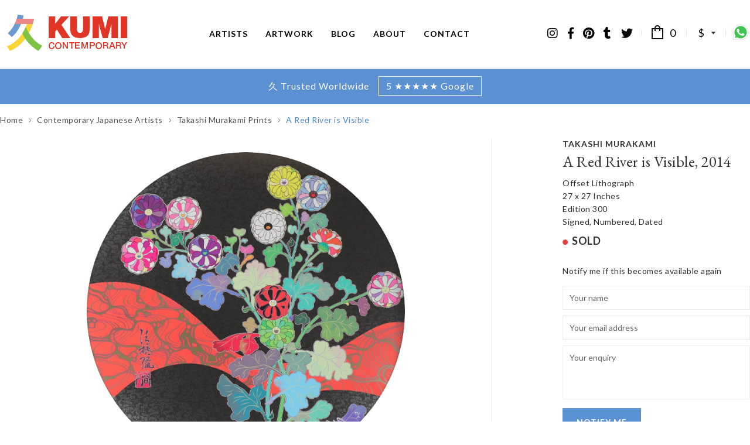

--- FILE ---
content_type: text/html; charset=UTF-8
request_url: https://www.kumicontemporary.com/view/takashi-murakami-a-red-river-is-visible-print.html
body_size: 7048
content:
<!DOCTYPE html>
<html>
<head>

    <meta charset="utf-8" />    
            
    <title>Takashi Murakami A Red River is Visible Print | Kumi Contemporary</title>
        
    <base href="https://www.kumicontemporary.com/" />
    
<meta name="description" content="A Red River is Visible by Takashi Murakami available at Kumi Contemporary Art. Buy Signed A Red River is Visible Print by Takashi Murakami" />

<meta name="keywords" content="Takashi Murakami,A Red River is Visible,A Red River is Visible Print,Takashi Murakami A Red River is Visible Signed Print" />


        <meta name="viewport" content="width=device-width" />
        
<link rel="stylesheet" type="text/css" href="css/all.min.css" />
        
<link rel="stylesheet" type="text/css" href="css/reset.css" />

<link href="css/all.min.css" rel="stylesheet" />

<link rel="stylesheet" type="text/css" href="css/generic.css?v=48.81" />

<link rel="stylesheet" type="text/css" href="css/basket.css?v=48.81" />




    
<link rel="stylesheet" media="screen and (max-width: 668px)" href="css/mobile.css?v=48.81" />


<script type="text/javascript" src="js/jquery.js"></script>

<link rel="stylesheet" type="text/css" href="css/owl.carousel.css" />
<link rel="stylesheet" type="text/css" href="css/owl.theme.default.css" />
<script type="text/javascript" src="js/owl.carousel.min.js"></script>


<script type="text/javascript" src="js/cycle.js"></script>

<link href="https://fonts.googleapis.com/css?family=EB+Garamond:400,400i,700" rel="stylesheet" type="text/css" />
<link href="https://fonts.googleapis.com/css?family=Lato:300,400,700,900&display=swap" rel="stylesheet" />
<link rel="icon" type="image/x-icon" href="favicon.ico" />

<script type="text/javascript" src="js/jquery-ui/jquery-ui.min.js"></script>
<link rel="stylesheet" href="js/jquery-ui/jquery-ui.structure.css?v=48.81" type="text/css" media="screen" />
<link rel="stylesheet" href="js/jquery-ui/jquery-ui.theme.css?v=48.81" type="text/css" media="screen" />

<!--
<link rel="stylesheet" href="js/fancybox/jquery.fancybox.css?v=2.1.4" type="text/css" media="screen" />
<script type="text/javascript" src="js/fancybox/jquery.fancybox.pack.js?v=2.1.4"></script>
-->
<script type="text/javascript" src="js/jquery.fancybox.js"></script>
<link rel="stylesheet" type="text/css" href="css/jquery.fancybox.css" />

<script type="text/javascript" src="js/centre.js"></script>
<script type="text/javascript" src="js/easing.js"></script>
<script type="text/javascript" src="js/swipe.js"></script>
<script type="text/javascript" src="js/ios6.js"></script>

<script type="text/javascript" src="js/default_full.js?v=48.81"></script>

<link rel="stylesheet" media="screen and (max-width: 668px)" href="css/basket_mobile.css?v=48.81" />

<style type="text/css">

.nb_cart { background-color: #e01c2f;color: #ffffff;opacity: 0.9; }
.nb_cart:hover { color: #ffffff;opacity: 1; }

.nn_button { background-color: #4885cd;color: #fdfdfd;opacity: 0.9; }
.nn_button:hover { color: #fdfdfd;opacity: 1; }

.nb_bigcheckout { background: #e11c2f;color: #ffffff;opacity: 0.9; }
.nb_bigcheckout:hover { color: #ffffff;opacity: 1; }

.csb { color: #ffffff;background: #5a91d2;opacity: 0.9; }
.csb:hover { opacity: 1;color: #ffffff; }

.aform_button { background-color: #4885cd;color: #ffffff;opacity: 0.9; }
.aform_button:hover { color: #ffffff;opacity: 1; }

</style>

<meta name="SKYPE_TOOLBAR" content="SKYPE_TOOLBAR_PARSER_COMPATIBLE" />

<!-- Global site tag (gtag.js) - AdWords: 1000069523 --> <script async src="https://www.googletagmanager.com/gtag/js?id=AW-1000069523"></script> <script> window.dataLayer = window.dataLayer || []; function gtag(){dataLayer.push(arguments);} gtag('js', new Date()); gtag('config', 'AW-1000069523'); </script>

<script src="https://www.google.com/recaptcha/api.js?render=6LfqkeIUAAAAAAmrThJyXz3g49wXL0z0j_6w2ZH6"></script>
<script>
function getReCaptcha(){
    grecaptcha.ready(function () {
        grecaptcha.execute('6LfqkeIUAAAAAAmrThJyXz3g49wXL0z0j_6w2ZH6', { action: 'contact' }).then(function (token) {
            var recaptchaResponse = document.getElementById('recaptchaResponse');
            recaptchaResponse.value = token;
        });
    });
}
getReCaptcha();
setInterval(function(){getReCaptcha();}, 150000);
</script>            <meta property="fb:app_id" content="787809847931555"/>
            <meta property="og:site_name" content="Kumi Contemporary"/>
            <meta property="og:title" content="A Red River is Visible by Takashi Murakami" />
            <meta property="og:type" content="article" />
            <meta property="og:image" content="https://www.kumicontemporary.com/art-images/takashi-murakami/takashi_murakami_a_red_river_is_visible.jpg" />
            <meta property="og:url" content="https://www.kumicontemporary.com//view/takashi-murakami-a-red-river-is-visible-print.html" />
            <meta property="og:description" content="" />
            
            <meta name="twitter:card" content="summary" />
            <meta name="twitter:title" content="A Red River is Visible by Takashi Murakami" />
            <meta name="twitter:description" content="" />
            <meta name="twitter:image:src" content="https://www.kumicontemporary.com/art-images/takashi-murakami/takashi_murakami_a_red_river_is_visible.jpg" />
            
            <script> gtag('event', 'page_view', { 'send_to': 'AW-1000069523', 'ecomm_pagetype': 'product', 'ecomm_pcat': 'Takashi Murakami Prints','ecomm_pname': 'A Red River is Visible','ecomm_prodid': '241' }); </script>
                
</head>

<body itemscope itemtype="http://schema.org/WebPage">


    
        
<div class="sticky_top">

    <div class="st_bb">

        <div class="pw">
        
            <div id="new_top">
            
                                
                <div id="newlogo">
                    
                    <a href="index.html"><img src="img/kumi-contemporary-logo-symbol.svg" alt="" class="left" /><img id="main_logo" alt="Kumi Contemporary" src="img/kumi-contemporary-logo-text.svg" /></a>
                
                </div>
                
                                    
                <div id="nav">
                
                    <div id="nav_wrapper">
            
                        <div id="menu_inner_wrapper">
                    
                            <a href="javascript:void(0);" class="close_mobile_menu"><i class="fal fa-times"></i></a>
                            
                            <div id="hmtop" class="clear"><a href="index.php"><img src="img/logo/logo_left.png" alt="" /></a></div>
                            
                        
                            <nav role="navigation" itemscope="itemscope" itemtype="http://schema.org/SiteNavigationElement">
                                
                            <ul id="main_nav" class="clear">
                            <li><a class="on" href="japanese-contemporary-artists.html">Artists</a></li>
                            <li><a href="japanese-contemporary-art.html">Artwork</a></li>
                            <li><a href="blog/">Blog</a></li>
                            <li><a href="about-kumi-contemporary.html">About</a></li>
                            <li><a href="contact-us.html">Contact</a></li>
                            </ul>
                            
                            </nav>
                            
                                                        
                            <div id="menu_footer">
                            
                            <h4>Connect with us</h4>
                            
                            <ul id="top_social" class="clear">
                            <li><a href="https://instagram.com/kumicontemporaryjapaneseart/" target="_blank" class="instagram"><i class="fab fa-instagram"></i></a></li>                            <li><a href="http://www.facebook.com/KumiContemporaryJapaneseArt" target="_blank" class="facebook"><i class="fab fa-facebook-f"></i></a></li>                            <li><a href="https://www.pinterest.co.uk/kumicontemporar/" target="_blank" class="pinterest"><i class="fab fa-pinterest"></i></a></li>                            <li><a href="http://kumicontemporaryjapaneseart.tumblr.com/" target="_blank" class="tumblr"><i class="fab fa-tumblr"></i></a></li>                            <li><a href="https://twitter.com/KumiJapaneseArt" target="_blank" class="twitter"><i class="fab fa-twitter"></i></a></li>                                                        
                            
                            </ul>
                            
                            <div id="menu_footer_reviews">
                                
                                <a href="https://goo.gl/dSXVDe" target="_blank">
                                
                                <h4>Google Reviews</h4>
                                
                                <i class="fas fa-star"></i><i class="fas fa-star"></i><i class="fas fa-star"></i><i class="fas fa-star"></i><i class="fas fa-star"></i>
                                
                                </a>
                            
                            </div>
                            
                            
                            </div>
                            
                            
                        </div>
                        
                    </div>
                
                </div>
                
                <div id="basket">
                
                    <ul id="options_nav" class="avenir">
                                        <li class="d"></li>
                    <li><a href="basket.php" class="basket">0</a></li>
                    
                    
                                        <li class="d"></li>
                    <li><a href="javascript:void(0);" class="currency co_nau" id="currency_select">$</a>
                    
                        <ul>
                        <li><a href="misc.php?do=change_currency&amp;c=GB" data-country="GB" class="change_currency">&pound;</a></li><li><a href="misc.php?do=change_currency&amp;c=US" data-country="US" class="change_currency on">$</a></li><li><a href="misc.php?do=change_currency&amp;c=EU" data-country="EU" class="change_currency">&euro;</a></li><li><a href="misc.php?do=change_currency&amp;c=HK" data-country="HK" class="change_currency"><span class="smallcurrency">HKD</span></a></li><li><a href="misc.php?do=change_currency&amp;c=SG" data-country="SG" class="change_currency"><span class="smallcurrency">SGD</span></a></li><li><a href="misc.php?do=change_currency&amp;c=QA" data-country="QA" class="change_currency"><span class="smallcurrency">QAR</span></a></li><li><a href="misc.php?do=change_currency&amp;c=KR" data-country="KR" class="change_currency"><span class="smallcurrency">KRW</span></a></li>                        
                        </ul>
                        
                    </li>
                    
                                            
                        <li class="d"></li>
                        <li><a href="https://wa.me/447882877790"><img src="img/icons/whatsapp.svg" alt="Whatsapp Icon" class="whatsapp" /></a></li>
                        
                                                
                    <li class="d mobile_only"></li>
                    <li id="rmenu"><a href="javascript:;" class="rm_off"></a></li>
                    </ul>
                
                </div>
                
            </div>    
            
            
            
            
            <script type="application/ld+json">
            { "@context" : "http://schema.org",
            "@type" : "Organization",
            "name" : "Kumi Contemporary",
            "url" : "https://www.kumicontemporary.com/",
            "sameAs" : [ "https://instagram.com/kumicontemporaryjapaneseart/","http://www.facebook.com/KumiContemporaryJapaneseArt","https://www.pinterest.co.uk/kumicontemporar/","http://kumicontemporaryjapaneseart.tumblr.com/","https://twitter.com/KumiJapaneseArt" ] 
            }
            </script>
        
        
            
        </div>
    
    </div>
    
            
        <style type="text/css">
        
        #header_strip_outer { color: #ffffff }
        #header_strip_outer a { color: #ffffff;text-decoration: none;display: block; }
        #header_strip_outer span { display: inline-block;margin-left: 16px;padding: 4px 12px;border: 1px solid;border-color: #ffffff }
        
        </style>
        
        <div id="header_strip_outer" style="background-color: #5b91d2;background-position: center bottom;background-repeat: no-repeat">
        
        <a href="https://goo.gl/dSXVDe" target="_blank">        
            <div id="header_strip" class="pw">
            
                久 Trusted Worldwide<span>5 ★★★★★ Google</span>            
            </div>
        
        </a>        
        </div>
        
                
</div>                
                <div id="page_container" class="pw ma">
                
                    <nav>
    
    <ul class="breadcrumb" itemtype="http://data-vocabulary.org/Breadcrumb" itemscope>
    
    <li itemscope itemtype="http://data-vocabulary.org/Breadcrumb"><a itemprop="url" href="index.html"><span itemprop="title">Home</span></a></li><li itemscope itemtype="http://data-vocabulary.org/Breadcrumb"><a itemprop="url" href="japanese-contemporary-artists.html"><span itemprop="title">Contemporary Japanese Artists</span></a></li><li itemscope itemtype="http://data-vocabulary.org/Breadcrumb"><a itemprop="url" href="artwork/takashi-murakami.html"><span itemprop="title">Takashi Murakami Prints</span></a></li><li itemscope itemtype="http://data-vocabulary.org/Breadcrumb"><span itemprop="title">A Red River is Visible</span></li>    
    </ul>
    
    </nav>
    <div id="artwork_main" class="clear">
                    
    <div id="artwork_img">
    
        
        
            <div id="art_image_container" class="cycle-slideshow"
            data-cycle-timeout="0"
            data-cycle-slides="> div"
            data-cycle-center-horz=true
            data-cycle-center-vert=true
            data-cycle-pager="#no-template-pager"
            data-cycle-pager-template=""
            data-cycle-auto-height="calc"
            data-cycle-loader="wait"
            >
            
                <div><a href="art-images/takashi-murakami/takashi_murakami_a_red_river_is_visible.jpg" alt="" class="lightbox art_img" data-fancybox="ga" data-caption="<h1>Takashi Murakami</h1><h2>A Red River is Visible</h2>"><img src="art-images/takashi-murakami/takashi_murakami_a_red_river_is_visible.jpg" alt="Takashi Murakami: A Red River is Visible" /></a></div>            
            </div>
            
            
    </div>
    
    <div id="artwork_info" itemscope>
    
        <div class="art_details_container">
        
        <h1 class="tu" itemprop="name"><a href="artwork/takashi-murakami.html">Takashi Murakami</a></h1>
        
        <h2 itemprop="title">A Red River is Visible, 2014</h2>
        
        <ul class="details">
        
        <li>Offset Lithograph</li><li>27 x 27 Inches</li><li>Edition 300</li><li>Signed, Numbered, Dated</li>            
        </ul>
    
        <h3 class="na">SOLD</h3>        
        </div>
        
                        <div id="newsletter_form_small">
                
                    <p class="mcent">
                    Notify me if this becomes available again
                    
                    </p>
                
                    <div class="art_form_padding" id="nform">
                    
                        <form id="nform_fields">
                        
                        <input type="text" name="nl_name" class="aform_tb" size="10" placeholder="Your name" />
                        
                        <input type="email" name="nl_email" class="aform_tb" size="10" placeholder="Your email address" />
                        
                        <textarea name="nl_enquiry" class="aform_tb" rows="4" cols="20" placeholder="Your enquiry"></textarea>
                        
                        <input type="hidden" name="t" value="c88eb75a8a7e35cfcba88c046d633ff226ab7f83" />
                        
                        <input type="hidden" name="i" value="241" />
                        
                        <div>
                        
                            <img class="fr" src="img/icons/loader.gif" id="form_loader" alt="" />
                            
                            <a href="javascript:void(0);" class="aform_button" id="ntform_submit">Notify me</a>
                        
                        </div>
                        
                        </form>
                        
                    </div>
                    
                    
                </div>
                
                        
        <ul class="artsocial">
        <li><a href="https://www.facebook.com/dialog/feed?app_id=836027446452590&amp;display=popup&amp;caption=Takashi+Murakami%3A+A+Red+River+is+Visible&amp;href=https://www.kumicontemporary.com//view/takashi-murakami-a-red-river-is-visible-print.html&amp;&amp;redirect_uri=https://www.kumicontemporary.com//view/takashi-murakami-a-red-river-is-visible-print.html&amp;picture=https://www.kumicontemporary.com/art-images/takashi-murakami/takashi_murakami_a_red_river_is_visible.jpg&amp;description=View+A+Red+River+is+Visible+by+Takashi+Murakami+on+the+KUMI+Contemporary+website" target="_blank" class="facebook" title="Share on Facebook">Share on Facebook</a></li>
        <li><a title="Share on Tumblr" href="http://www.tumblr.com/share/photo?click_thru=https%3A%2F%2Fwww.kumicontemporary.com%2F%2Fview%2Ftakashi-murakami-a-red-river-is-visible-print.html&amp;caption=A+Red+River+is+Visible+by+Takashi+Murakami&amp;source=https%3A%2F%2Fwww.kumicontemporary.com%2F%2Fart-images%2Ftakashi-murakami%2Ftakashi_murakami_a_red_river_is_visible.jpg" target="_blank" class="tumblr">Share on Tumblr</a></li>
        <li><a title="Share on Twitter" href="http://twitter.com/share?text=A+Red+River+is+Visible+by+Takashi+Murakami&amp;url=https%3A%2F%2Fwww.kumicontemporary.com%2F%2Fview%2Ftakashi-murakami-a-red-river-is-visible-print.html" target="_blank" class="twitter">Share on Twitter</a></li>
        <li><a title="Share on Pinterest" href="https://pinterest.com/pin/create/button/?url=https://www.kumicontemporary.com//view/takashi-murakami-a-red-river-is-visible-print.html&amp;media=https://www.kumicontemporary.com/art-images/takashi-murakami/takashi_murakami_a_red_river_is_visible.jpg&amp;description=View A Red River is Visible by Takashi Murakami on the KUMI Contemporary website" target="_blank" class="pinterst">Share on Pinterest</a></li>
        </ul>

    </div>                

</div>

<div class="pc_pbs">

        
        <div class="art_section">
    
        <a href="javascript:void(0);" class="do_toggle_link toggle_off" data-tgt="at_about_artist_content">About the artist</a>
        
        <div id="at_about_artist_content">
        
            <p>Prolific Japanese contemporary artist Takashi Murakami was named in Time Magazine's list of the "100 Most Influential People". Takashi Murakami's Superflat art explores themes of consumerism, fetishism and popular culture. With collaborations including Louis Vuitton, Pharrell Williams and Kanye West, Takashi Murakami has risen to superstar status in both the art world and popular culture. Takashi Murakami Prints for sale at Kumi Contemporary. 村上 隆 版畫 View Takashi Murakami Prints catalogue</p>  
        
        </div>
    
    </div>
    
    <div class="faq_block">
    
        <a href="javascript:void(0);" class="do_toggle_link toggle_off" data-tgt="at_questions_content">Commonly asked questions</a>
        
        <div id="at_questions_content" class="at_faq_wrap">
        
                            <h2>Do you guarantee artwork authenticity?</h2>
                
                <p>
                
                All artwork at Kumi Contemporary is 100% genuine and authentic. We provide a Kumi Contemporary authentication for all works as standard.                
                </p>
                
                                <h2>Do you ship Worldwide?</h2>
                
                <p>
                
                All artwork is available to ship Worldwide. You will be asked for your shipping address during the checkout process.                
                </p>
                
                                <h2>Which payment methods are accepted?</h2>
                
                <p>
                
                We accept all major credit cards via our secure checkout and PayPal. We also accept payment by bank transfer.                
                </p>
                
                                <h2>Can you organise framing for an artwork?</h2>
                
                <p>
                
                We have access to a selection of very reputable conservation quality framers and will be happy to organise framing for your artwork. We do not take a fee for this service.                
                </p>
                
                                <h2>Are artworks insured during transit?</h2>
                
                <p>
                
                We insure all artworks for their full value in the unlikely event that the artwork is damaged during transit.                 
                </p>
                
                        
        </div>
    
    </div>
    
</div>

<ul class="artsocial_mobile">
<li><a href="https://www.facebook.com/dialog/feed?app_id=787809847931555&amp;display=popup&amp;caption=Takashi+Murakami%3A+A+Red+River+is+Visible&amp;href=https://www.kumicontemporary.com//view/takashi-murakami-a-red-river-is-visible-print.html&amp;&amp;redirect_uri=https://www.kumicontemporary.com//view/takashi-murakami-a-red-river-is-visible-print.html&amp;picture=https://www.kumicontemporary.com/media/takashi-murakami//main_takashi_murakami_a_red_river_is_visible.jpg&amp;description=" target="_blank" class="facebook" title="Share on Facebook">Share on Facebook</a></li>
<li><a title="Share on Tumblr" href="http://www.tumblr.com/share/photo?click_thru=https%3A%2F%2Fwww.kumicontemporary.com%2F%2Fview%2Ftakashi-murakami-a-red-river-is-visible-print.html&amp;caption=A+Red+River+is+Visible+by+Takashi+Murakami&amp;source=https%3A%2F%2Fwww.kumicontemporary.com%2F%2Fmedia%2Ftakashi-murakami%2F%2Fmain_takashi_murakami_a_red_river_is_visible.jpg" target="_blank" class="tumblr">Share on Tumblr</a></li>
<li><a title="Share on Twitter" href="http://twitter.com/share?text=A+Red+River+is+Visible+by+Takashi+Murakami&amp;url=https%3A%2F%2Fwww.kumicontemporary.com%2F%2Fview%2Ftakashi-murakami-a-red-river-is-visible-print.html" target="_blank" class="twitter">Share on Twitter</a></li>
<li><a title="Share on Pinterest" href="https://pinterest.com/pin/create/button/?url=https://www.kumicontemporary.com//view/takashi-murakami-a-red-river-is-visible-print.html&amp;media=https%3A%2F%2Fwww.kumicontemporary.com%2F%2Fmedia%2Ftakashi-murakami%2F%2Fmain_takashi_murakami_a_red_river_is_visible.jpg&amp;description=" target="_blank" class="pinterst">Share on Pinterest</a></li>
</ul>
                        
                </div>
                
                                    
                    <div id="more_art">
                    
                        <div class="ma pw">
                        
                            <div id="may_like">
                            
                                <span class="caps">You may like</span> 
                            
                            </div>
                            
                            <div class="also">
                            
                            <div class="new_block_img"><a href="view/planet-66-takashi-murakami.html"><div class="thumb" style="background-image: url('art-images/takashi-murakami/takashi_murakami_planet_66_1_sm.jpg');"></div></a><a href="view/planet-66-takashi-murakami.html"><h1 itemprop="name">Takashi Murakami</h1><h2 itemprop="title">Planet 66, 2006</h2><h3><strong>$<span class="pspace">3,935.00</span></strong> <span class="lighter">/ &pound;<span class="pspace">2,950.00</span></span></h3></a></div><div class="new_block_img"><a href="view/posi-mushroom-takashi-murakami.html"><div class="thumb" style="background-image: url('art-images/takashi-murakami/takashi_murakami_posi_mushroom_sm.jpg');"></div></a><a href="view/posi-mushroom-takashi-murakami.html"><h1 itemprop="name">Takashi Murakami</h1><h2 itemprop="title">Posi Mushroom, 2007</h2><h3>POA</h3></a></div><div class="new_block_img"><a href="view/an-homage-to-mono-gold-1960-takashi-murakami.html"><div class="thumb" style="background-image: url('art-images/takashi-murakami/takashi_murakami_an_homage_to_mono_gold_1960_sm.jpg');"></div></a><a href="view/an-homage-to-mono-gold-1960-takashi-murakami.html"><h1 itemprop="name">Takashi Murakami</h1><h2 itemprop="title">An Homage to Mono Gold 1960, 2012</h2><h3><strong>$<span class="pspace">3,135.00</span></strong> <span class="lighter">/ &pound;<span class="pspace">2,350.00</span></span></h3></a></div><div class="new_block_img"><a href="view/an-homage-to-mono-pink-1960-b-takashi-murakami.html"><div class="thumb" style="background-image: url('art-images/takashi-murakami/takashi_murakami_an_homage_to_mono_pink_b,_1960_sm.jpg');"></div></a><a href="view/an-homage-to-mono-pink-1960-b-takashi-murakami.html"><h1 itemprop="name">Takashi Murakami</h1><h2 itemprop="title">An Homage to Mono Pink D, 1960, 2012</h2><h3><strong>$<span class="pspace">2,670.00</span></strong> <span class="lighter">/ &pound;<span class="pspace">2,000.00</span></span></h3></a></div><div class="new_block_img"><a href="view/and-then-x6-marine-blue-takashi-murakami.html"><div class="thumb" style="background-image: url('art-images/takashi-murakami/takashi_murakami_and_then_x6_marine_blue_sm.jpg');"></div></a><a href="view/and-then-x6-marine-blue-takashi-murakami.html"><h1 itemprop="name">Takashi Murakami</h1><h2 itemprop="title">And Then x6 Marine Blue, 2013</h2><h3><strong>$<span class="pspace">2,335.00</span></strong> <span class="lighter">/ &pound;<span class="pspace">1,750.00</span></span></h3></a></div>                            
                            </div>
                            
                        </div>                    
                    
                    </div>
                    
                    <div class="view_all_wrapper">
                        
                        <a href="artwork/takashi-murakami.html">View all Takashi Murakami Prints</a>
                    
                    </div>
                    
                                
            
        
        
        
        
    
<div id="nfooter_wrapper">

    <div id="reviews_wrapper">
    
        <div class="nfooter_inner">
        
            <h2>Google Reviews<a href="https://goo.gl/dSXVDe" target="_blank">See all</a></h2>
        
            <!-- reviews -->
            
            <script type="text/javascript">
            $(document).ready(function() {
                
                var owl = $("#reviewitems");
            
                owl.owlCarousel({
                dotsContainer: '.reviewdots',
                loop: true,
                items : 4,
                mouseDrag: false,
                touchDrag: true,
                responsive:{
                    0:{
                        items:1
                    },
                    768:{
                        items:2
                    },
                    1000:{
                        items:4
                    },
                    1200:{
                        items:4
                    }
                }
                });
            
                });
                
            </script>
            
            <div class="clear">
                
                    
                <div id="reviewitems" class="owl-carousel owl-theme clear">
                        
                                            
                        <a href="#reviewmodal12" class="white" rel="modal:open">
                        
                            <div class="review_block">
                            
                                <span class="thumb" style="background-image: url('media/reviews/logo_left.png');"></span>
                            
                                Katie Wallace<br /><i class="fas fa-star"></i><i class="fas fa-star"></i><i class="fas fa-star"></i><i class="fas fa-star"></i><i class="fas fa-star"></i><span class="date">5 years ago</span>                                
                                <div class="review_text">
                                
                                    I purchased a set of HUSH prints from Kumi Contemporary. Chris was absolutely amazing. He was very informative and the delivery was extremely reliable, trackable and quick.

The prints were brand new and sealed, the quality was absolutely perfect.

Thank you for the great service, I’d definitely purchase again.                                
                                </div>
                                
                            </div>
                
                            
                                                        
                        </a>
                        
                                                
                        <a href="#reviewmodal4" class="white" rel="modal:open">
                        
                            <div class="review_block review_block_b">
                            
                                <span class="thumb" style="background-image: url('media/reviews/logo_left.png');"></span>
                            
                                Bart van Rosmalen<br /><i class="fas fa-star"></i><i class="fas fa-star"></i><i class="fas fa-star"></i><i class="fas fa-star"></i><i class="fas fa-star"></i><span class="date">7 years ago</span>                                
                                <div class="review_text">
                                
                                    Very good experience. Love the artwork we bought online, it's just what we hoped. Chris was very helpful and quick in response. Shipping and packaging were perfect. Thanks!                                
                                </div>
                                
                            </div>
                
                            
                                                        
                        </a>
                        
                                                
                        <a href="#reviewmodal3" class="white" rel="modal:open">
                        
                            <div class="review_block review_block_b">
                            
                                <span class="thumb" style="background-image: url('media/reviews/logo_left.png');"></span>
                            
                                Sébastien Ninaud<br /><i class="fas fa-star"></i><i class="fas fa-star"></i><i class="fas fa-star"></i><i class="fas fa-star"></i><i class="fas fa-star"></i><span class="date">7 years ago</span>                                
                                <div class="review_text">
                                
                                    I just bought a print from Hush, the packaging is super well made and i receive it in very good condition ( with tracking number). I got many information via mail which help to move to that great buy. Thanks to Chris for the support. So happy to get that Hush print.                                
                                </div>
                                
                            </div>
                
                            
                                                        
                        </a>
                        
                                                
                        <a href="#reviewmodal2" class="white" rel="modal:open">
                        
                            <div class="review_block review_block_b">
                            
                                <span class="thumb" style="background-image: url('media/reviews/logo_left.png');"></span>
                            
                                Jonathon Lavers<br /><i class="fas fa-star"></i><i class="fas fa-star"></i><i class="fas fa-star"></i><i class="fas fa-star"></i><i class="fas fa-star"></i><span class="date">6 years ago</span>                                
                                <div class="review_text">
                                
                                    Purchased a Lithograph print from the Gallery online. Communication was excellent replying to any query i had promptly and giving me more background information on the piece. Shipping took less than 1 week from purchase and was updated on the status of the package every step of the way. The artwork arrived impeccably wrapped and protected. Extremely satisfied with the service provided by Kumi contemporary and would recommend their gallery to anyone. Thanks!!!                                
                                </div>
                                
                            </div>
                
                            
                                                        
                        </a>
                        
                                        
                </div>
                
                <div class="reviewdots"></div>
                
            </div>
            
                            
                <div id="reviewmodal12" style="display: none;">
                
                    <div class="big_review_block">
                            
                        <span class="thumb" style="background-image: url('media/reviews/logo_left.png');"></span>
                    
                        Katie Wallace<br /><i class="fas fa-star"></i><i class="fas fa-star"></i><i class="fas fa-star"></i><i class="fas fa-star"></i><i class="fas fa-star"></i><span class="date">5 years ago</span>                        
                        <div class="big_review_text">
                        
                            I purchased a set of HUSH prints from Kumi Contemporary. Chris was absolutely amazing. He was very informative and the delivery was extremely reliable, trackable and quick.<br />
<br />
The prints were brand new and sealed, the quality was absolutely perfect.<br />
<br />
Thank you for the great service, I’d definitely purchase again.                        
                        </div>
                        
                    </div>
                
                </div>
                
                                
                <div id="reviewmodal4" style="display: none;">
                
                    <div class="big_review_block">
                            
                        <span class="thumb" style="background-image: url('media/reviews/logo_left.png');"></span>
                    
                        Bart van Rosmalen<br /><i class="fas fa-star"></i><i class="fas fa-star"></i><i class="fas fa-star"></i><i class="fas fa-star"></i><i class="fas fa-star"></i><span class="date">7 years ago</span>                        
                        <div class="big_review_text">
                        
                            Very good experience. Love the artwork we bought online, it's just what we hoped. Chris was very helpful and quick in response. Shipping and packaging were perfect. Thanks!                        
                        </div>
                        
                    </div>
                
                </div>
                
                                
                <div id="reviewmodal3" style="display: none;">
                
                    <div class="big_review_block">
                            
                        <span class="thumb" style="background-image: url('media/reviews/logo_left.png');"></span>
                    
                        Sébastien Ninaud<br /><i class="fas fa-star"></i><i class="fas fa-star"></i><i class="fas fa-star"></i><i class="fas fa-star"></i><i class="fas fa-star"></i><span class="date">7 years ago</span>                        
                        <div class="big_review_text">
                        
                            I just bought a print from Hush, the packaging is super well made and i receive it in very good condition ( with tracking number). I got many information via mail which help to move to that great buy. Thanks to Chris for the support. So happy to get that Hush print.                        
                        </div>
                        
                    </div>
                
                </div>
                
                                
                <div id="reviewmodal2" style="display: none;">
                
                    <div class="big_review_block">
                            
                        <span class="thumb" style="background-image: url('media/reviews/logo_left.png');"></span>
                    
                        Jonathon Lavers<br /><i class="fas fa-star"></i><i class="fas fa-star"></i><i class="fas fa-star"></i><i class="fas fa-star"></i><i class="fas fa-star"></i><span class="date">6 years ago</span>                        
                        <div class="big_review_text">
                        
                            Purchased a Lithograph print from the Gallery online. Communication was excellent replying to any query i had promptly and giving me more background information on the piece. Shipping took less than 1 week from purchase and was updated on the status of the package every step of the way. The artwork arrived impeccably wrapped and protected. Extremely satisfied with the service provided by Kumi contemporary and would recommend their gallery to anyone. Thanks!!!                        
                        </div>
                        
                    </div>
                
                </div>
                
                            
            <!-- /reviews -->
        
        </div>
    
    </div>
    
    <!-- bottom -->
    
    <div class="nfooter_inner clear">
    
        
        <div class="footer_third equal">
        
            <div class="links">
            
                <img src="img/icons/footer_icon.png" alt="" />
                
                <h2>Kumi Contemporary Japanese Art</h2>
                
                <ul class="clear">
                
                <li><a href="index.php" class="grey">Contemporary Japanese Art</a></li>
                <li><a href="cookie-policy.php" class="grey">Cookie Policy</a></li>
                <li><a href="terms-and-conditions.html" class="grey">T&amp;Cs</a></li>
                <li><a href="sitemap.html" class="grey">Sitemap</a></li>
                <li><a href="partners.php" class="grey">Partners</a></li>
                <li><a href="privacy.php" class="grey">Privacy Policy</a></li>
                
                </ul>
            
            </div>
        
        </div>
        
        <div class="footer_third equal mob_pad">
        
            <!-- faq -->
            
            <h2>FAQ</h2>
            
            <ul class="faq">
            
            <li><a class="grey" href="faq/11/">Do you guarantee artwork authenticity?</a></li><li><a class="grey" href="faq/17/">Do you ship Worldwide?</a></li>            
            <li>We accept</li>
            
            </ul>
            
            <ul class="cards"><li><img src="img/payments/visa-1.svg" alt="" /></li><li><img src="img/payments/mastercard.svg" alt="" /></li><li><img src="img/payments/paypal.svg" alt="" /></li><li><img src="img/payments/amex.svg" alt="" /></li><li><img src="img/payments/visa-2.svg" alt="" /></li><li><img src="img/payments/maestro.svg" alt="" /></li></ul>            <!-- /faq -->
        
        </div>
        
        <div class="footer_third equal mob_pad">
        
            <!-- mailing list -->
            
            <h2>Mailing List</h2>
                
            <div id="footer_nl_form">
            
                <form method="post" id="newfnl_form">
                
                <div class="formrow">
                
                    <input type="text" class="tb" size="10" id="fnl_name" name="cIh9RgEs47tCuqL62BHC" placeholder="Name" />
                
                </div>
                
                <div class="formrow cform_h">
                
                    <input type="text" class="tb" size="10" id="fnl_phone" name="eqCM6C78WZHl3uafxqsj" placeholder="Telephone (Required)" />
                
                </div>
                
                <div class="formrow">
                
                    <input type="email" class="tb" size="10" id="fnl_email" placeholder="Email address" name="viI3htpKzXT9unK4BzDV" />
                    
                    <a href="javascript:;" class="sb" id="fnl_button_new">Go</a>
                
                </div>
                
                </form>
            
            </div>
            
            <!-- /mailing list -->
            
        </div>
    
        
    
    </div>
    
    <!-- /bottom -->
    
    <div id="mobile"></div>
    
</div>



<!-- Google Analytics -->
<script>
(function(i,s,o,g,r,a,m){i['GoogleAnalyticsObject']=r;i[r]=i[r]||function(){
(i[r].q=i[r].q||[]).push(arguments)},i[r].l=1*new Date();a=s.createElement(o),
m=s.getElementsByTagName(o)[0];a.async=1;a.src=g;m.parentNode.insertBefore(a,m)
})(window,document,'script','https://www.google-analytics.com/analytics.js','ga');

ga('create', 'UA-24347072-1', 'auto');
ga('send', 'pageview');
</script>
<!-- End Google Analytics -->
</body>

</html>


--- FILE ---
content_type: text/html; charset=utf-8
request_url: https://www.google.com/recaptcha/api2/anchor?ar=1&k=6LfqkeIUAAAAAAmrThJyXz3g49wXL0z0j_6w2ZH6&co=aHR0cHM6Ly93d3cua3VtaWNvbnRlbXBvcmFyeS5jb206NDQz&hl=en&v=N67nZn4AqZkNcbeMu4prBgzg&size=invisible&anchor-ms=20000&execute-ms=30000&cb=fg6oke2ifroc
body_size: 48648
content:
<!DOCTYPE HTML><html dir="ltr" lang="en"><head><meta http-equiv="Content-Type" content="text/html; charset=UTF-8">
<meta http-equiv="X-UA-Compatible" content="IE=edge">
<title>reCAPTCHA</title>
<style type="text/css">
/* cyrillic-ext */
@font-face {
  font-family: 'Roboto';
  font-style: normal;
  font-weight: 400;
  font-stretch: 100%;
  src: url(//fonts.gstatic.com/s/roboto/v48/KFO7CnqEu92Fr1ME7kSn66aGLdTylUAMa3GUBHMdazTgWw.woff2) format('woff2');
  unicode-range: U+0460-052F, U+1C80-1C8A, U+20B4, U+2DE0-2DFF, U+A640-A69F, U+FE2E-FE2F;
}
/* cyrillic */
@font-face {
  font-family: 'Roboto';
  font-style: normal;
  font-weight: 400;
  font-stretch: 100%;
  src: url(//fonts.gstatic.com/s/roboto/v48/KFO7CnqEu92Fr1ME7kSn66aGLdTylUAMa3iUBHMdazTgWw.woff2) format('woff2');
  unicode-range: U+0301, U+0400-045F, U+0490-0491, U+04B0-04B1, U+2116;
}
/* greek-ext */
@font-face {
  font-family: 'Roboto';
  font-style: normal;
  font-weight: 400;
  font-stretch: 100%;
  src: url(//fonts.gstatic.com/s/roboto/v48/KFO7CnqEu92Fr1ME7kSn66aGLdTylUAMa3CUBHMdazTgWw.woff2) format('woff2');
  unicode-range: U+1F00-1FFF;
}
/* greek */
@font-face {
  font-family: 'Roboto';
  font-style: normal;
  font-weight: 400;
  font-stretch: 100%;
  src: url(//fonts.gstatic.com/s/roboto/v48/KFO7CnqEu92Fr1ME7kSn66aGLdTylUAMa3-UBHMdazTgWw.woff2) format('woff2');
  unicode-range: U+0370-0377, U+037A-037F, U+0384-038A, U+038C, U+038E-03A1, U+03A3-03FF;
}
/* math */
@font-face {
  font-family: 'Roboto';
  font-style: normal;
  font-weight: 400;
  font-stretch: 100%;
  src: url(//fonts.gstatic.com/s/roboto/v48/KFO7CnqEu92Fr1ME7kSn66aGLdTylUAMawCUBHMdazTgWw.woff2) format('woff2');
  unicode-range: U+0302-0303, U+0305, U+0307-0308, U+0310, U+0312, U+0315, U+031A, U+0326-0327, U+032C, U+032F-0330, U+0332-0333, U+0338, U+033A, U+0346, U+034D, U+0391-03A1, U+03A3-03A9, U+03B1-03C9, U+03D1, U+03D5-03D6, U+03F0-03F1, U+03F4-03F5, U+2016-2017, U+2034-2038, U+203C, U+2040, U+2043, U+2047, U+2050, U+2057, U+205F, U+2070-2071, U+2074-208E, U+2090-209C, U+20D0-20DC, U+20E1, U+20E5-20EF, U+2100-2112, U+2114-2115, U+2117-2121, U+2123-214F, U+2190, U+2192, U+2194-21AE, U+21B0-21E5, U+21F1-21F2, U+21F4-2211, U+2213-2214, U+2216-22FF, U+2308-230B, U+2310, U+2319, U+231C-2321, U+2336-237A, U+237C, U+2395, U+239B-23B7, U+23D0, U+23DC-23E1, U+2474-2475, U+25AF, U+25B3, U+25B7, U+25BD, U+25C1, U+25CA, U+25CC, U+25FB, U+266D-266F, U+27C0-27FF, U+2900-2AFF, U+2B0E-2B11, U+2B30-2B4C, U+2BFE, U+3030, U+FF5B, U+FF5D, U+1D400-1D7FF, U+1EE00-1EEFF;
}
/* symbols */
@font-face {
  font-family: 'Roboto';
  font-style: normal;
  font-weight: 400;
  font-stretch: 100%;
  src: url(//fonts.gstatic.com/s/roboto/v48/KFO7CnqEu92Fr1ME7kSn66aGLdTylUAMaxKUBHMdazTgWw.woff2) format('woff2');
  unicode-range: U+0001-000C, U+000E-001F, U+007F-009F, U+20DD-20E0, U+20E2-20E4, U+2150-218F, U+2190, U+2192, U+2194-2199, U+21AF, U+21E6-21F0, U+21F3, U+2218-2219, U+2299, U+22C4-22C6, U+2300-243F, U+2440-244A, U+2460-24FF, U+25A0-27BF, U+2800-28FF, U+2921-2922, U+2981, U+29BF, U+29EB, U+2B00-2BFF, U+4DC0-4DFF, U+FFF9-FFFB, U+10140-1018E, U+10190-1019C, U+101A0, U+101D0-101FD, U+102E0-102FB, U+10E60-10E7E, U+1D2C0-1D2D3, U+1D2E0-1D37F, U+1F000-1F0FF, U+1F100-1F1AD, U+1F1E6-1F1FF, U+1F30D-1F30F, U+1F315, U+1F31C, U+1F31E, U+1F320-1F32C, U+1F336, U+1F378, U+1F37D, U+1F382, U+1F393-1F39F, U+1F3A7-1F3A8, U+1F3AC-1F3AF, U+1F3C2, U+1F3C4-1F3C6, U+1F3CA-1F3CE, U+1F3D4-1F3E0, U+1F3ED, U+1F3F1-1F3F3, U+1F3F5-1F3F7, U+1F408, U+1F415, U+1F41F, U+1F426, U+1F43F, U+1F441-1F442, U+1F444, U+1F446-1F449, U+1F44C-1F44E, U+1F453, U+1F46A, U+1F47D, U+1F4A3, U+1F4B0, U+1F4B3, U+1F4B9, U+1F4BB, U+1F4BF, U+1F4C8-1F4CB, U+1F4D6, U+1F4DA, U+1F4DF, U+1F4E3-1F4E6, U+1F4EA-1F4ED, U+1F4F7, U+1F4F9-1F4FB, U+1F4FD-1F4FE, U+1F503, U+1F507-1F50B, U+1F50D, U+1F512-1F513, U+1F53E-1F54A, U+1F54F-1F5FA, U+1F610, U+1F650-1F67F, U+1F687, U+1F68D, U+1F691, U+1F694, U+1F698, U+1F6AD, U+1F6B2, U+1F6B9-1F6BA, U+1F6BC, U+1F6C6-1F6CF, U+1F6D3-1F6D7, U+1F6E0-1F6EA, U+1F6F0-1F6F3, U+1F6F7-1F6FC, U+1F700-1F7FF, U+1F800-1F80B, U+1F810-1F847, U+1F850-1F859, U+1F860-1F887, U+1F890-1F8AD, U+1F8B0-1F8BB, U+1F8C0-1F8C1, U+1F900-1F90B, U+1F93B, U+1F946, U+1F984, U+1F996, U+1F9E9, U+1FA00-1FA6F, U+1FA70-1FA7C, U+1FA80-1FA89, U+1FA8F-1FAC6, U+1FACE-1FADC, U+1FADF-1FAE9, U+1FAF0-1FAF8, U+1FB00-1FBFF;
}
/* vietnamese */
@font-face {
  font-family: 'Roboto';
  font-style: normal;
  font-weight: 400;
  font-stretch: 100%;
  src: url(//fonts.gstatic.com/s/roboto/v48/KFO7CnqEu92Fr1ME7kSn66aGLdTylUAMa3OUBHMdazTgWw.woff2) format('woff2');
  unicode-range: U+0102-0103, U+0110-0111, U+0128-0129, U+0168-0169, U+01A0-01A1, U+01AF-01B0, U+0300-0301, U+0303-0304, U+0308-0309, U+0323, U+0329, U+1EA0-1EF9, U+20AB;
}
/* latin-ext */
@font-face {
  font-family: 'Roboto';
  font-style: normal;
  font-weight: 400;
  font-stretch: 100%;
  src: url(//fonts.gstatic.com/s/roboto/v48/KFO7CnqEu92Fr1ME7kSn66aGLdTylUAMa3KUBHMdazTgWw.woff2) format('woff2');
  unicode-range: U+0100-02BA, U+02BD-02C5, U+02C7-02CC, U+02CE-02D7, U+02DD-02FF, U+0304, U+0308, U+0329, U+1D00-1DBF, U+1E00-1E9F, U+1EF2-1EFF, U+2020, U+20A0-20AB, U+20AD-20C0, U+2113, U+2C60-2C7F, U+A720-A7FF;
}
/* latin */
@font-face {
  font-family: 'Roboto';
  font-style: normal;
  font-weight: 400;
  font-stretch: 100%;
  src: url(//fonts.gstatic.com/s/roboto/v48/KFO7CnqEu92Fr1ME7kSn66aGLdTylUAMa3yUBHMdazQ.woff2) format('woff2');
  unicode-range: U+0000-00FF, U+0131, U+0152-0153, U+02BB-02BC, U+02C6, U+02DA, U+02DC, U+0304, U+0308, U+0329, U+2000-206F, U+20AC, U+2122, U+2191, U+2193, U+2212, U+2215, U+FEFF, U+FFFD;
}
/* cyrillic-ext */
@font-face {
  font-family: 'Roboto';
  font-style: normal;
  font-weight: 500;
  font-stretch: 100%;
  src: url(//fonts.gstatic.com/s/roboto/v48/KFO7CnqEu92Fr1ME7kSn66aGLdTylUAMa3GUBHMdazTgWw.woff2) format('woff2');
  unicode-range: U+0460-052F, U+1C80-1C8A, U+20B4, U+2DE0-2DFF, U+A640-A69F, U+FE2E-FE2F;
}
/* cyrillic */
@font-face {
  font-family: 'Roboto';
  font-style: normal;
  font-weight: 500;
  font-stretch: 100%;
  src: url(//fonts.gstatic.com/s/roboto/v48/KFO7CnqEu92Fr1ME7kSn66aGLdTylUAMa3iUBHMdazTgWw.woff2) format('woff2');
  unicode-range: U+0301, U+0400-045F, U+0490-0491, U+04B0-04B1, U+2116;
}
/* greek-ext */
@font-face {
  font-family: 'Roboto';
  font-style: normal;
  font-weight: 500;
  font-stretch: 100%;
  src: url(//fonts.gstatic.com/s/roboto/v48/KFO7CnqEu92Fr1ME7kSn66aGLdTylUAMa3CUBHMdazTgWw.woff2) format('woff2');
  unicode-range: U+1F00-1FFF;
}
/* greek */
@font-face {
  font-family: 'Roboto';
  font-style: normal;
  font-weight: 500;
  font-stretch: 100%;
  src: url(//fonts.gstatic.com/s/roboto/v48/KFO7CnqEu92Fr1ME7kSn66aGLdTylUAMa3-UBHMdazTgWw.woff2) format('woff2');
  unicode-range: U+0370-0377, U+037A-037F, U+0384-038A, U+038C, U+038E-03A1, U+03A3-03FF;
}
/* math */
@font-face {
  font-family: 'Roboto';
  font-style: normal;
  font-weight: 500;
  font-stretch: 100%;
  src: url(//fonts.gstatic.com/s/roboto/v48/KFO7CnqEu92Fr1ME7kSn66aGLdTylUAMawCUBHMdazTgWw.woff2) format('woff2');
  unicode-range: U+0302-0303, U+0305, U+0307-0308, U+0310, U+0312, U+0315, U+031A, U+0326-0327, U+032C, U+032F-0330, U+0332-0333, U+0338, U+033A, U+0346, U+034D, U+0391-03A1, U+03A3-03A9, U+03B1-03C9, U+03D1, U+03D5-03D6, U+03F0-03F1, U+03F4-03F5, U+2016-2017, U+2034-2038, U+203C, U+2040, U+2043, U+2047, U+2050, U+2057, U+205F, U+2070-2071, U+2074-208E, U+2090-209C, U+20D0-20DC, U+20E1, U+20E5-20EF, U+2100-2112, U+2114-2115, U+2117-2121, U+2123-214F, U+2190, U+2192, U+2194-21AE, U+21B0-21E5, U+21F1-21F2, U+21F4-2211, U+2213-2214, U+2216-22FF, U+2308-230B, U+2310, U+2319, U+231C-2321, U+2336-237A, U+237C, U+2395, U+239B-23B7, U+23D0, U+23DC-23E1, U+2474-2475, U+25AF, U+25B3, U+25B7, U+25BD, U+25C1, U+25CA, U+25CC, U+25FB, U+266D-266F, U+27C0-27FF, U+2900-2AFF, U+2B0E-2B11, U+2B30-2B4C, U+2BFE, U+3030, U+FF5B, U+FF5D, U+1D400-1D7FF, U+1EE00-1EEFF;
}
/* symbols */
@font-face {
  font-family: 'Roboto';
  font-style: normal;
  font-weight: 500;
  font-stretch: 100%;
  src: url(//fonts.gstatic.com/s/roboto/v48/KFO7CnqEu92Fr1ME7kSn66aGLdTylUAMaxKUBHMdazTgWw.woff2) format('woff2');
  unicode-range: U+0001-000C, U+000E-001F, U+007F-009F, U+20DD-20E0, U+20E2-20E4, U+2150-218F, U+2190, U+2192, U+2194-2199, U+21AF, U+21E6-21F0, U+21F3, U+2218-2219, U+2299, U+22C4-22C6, U+2300-243F, U+2440-244A, U+2460-24FF, U+25A0-27BF, U+2800-28FF, U+2921-2922, U+2981, U+29BF, U+29EB, U+2B00-2BFF, U+4DC0-4DFF, U+FFF9-FFFB, U+10140-1018E, U+10190-1019C, U+101A0, U+101D0-101FD, U+102E0-102FB, U+10E60-10E7E, U+1D2C0-1D2D3, U+1D2E0-1D37F, U+1F000-1F0FF, U+1F100-1F1AD, U+1F1E6-1F1FF, U+1F30D-1F30F, U+1F315, U+1F31C, U+1F31E, U+1F320-1F32C, U+1F336, U+1F378, U+1F37D, U+1F382, U+1F393-1F39F, U+1F3A7-1F3A8, U+1F3AC-1F3AF, U+1F3C2, U+1F3C4-1F3C6, U+1F3CA-1F3CE, U+1F3D4-1F3E0, U+1F3ED, U+1F3F1-1F3F3, U+1F3F5-1F3F7, U+1F408, U+1F415, U+1F41F, U+1F426, U+1F43F, U+1F441-1F442, U+1F444, U+1F446-1F449, U+1F44C-1F44E, U+1F453, U+1F46A, U+1F47D, U+1F4A3, U+1F4B0, U+1F4B3, U+1F4B9, U+1F4BB, U+1F4BF, U+1F4C8-1F4CB, U+1F4D6, U+1F4DA, U+1F4DF, U+1F4E3-1F4E6, U+1F4EA-1F4ED, U+1F4F7, U+1F4F9-1F4FB, U+1F4FD-1F4FE, U+1F503, U+1F507-1F50B, U+1F50D, U+1F512-1F513, U+1F53E-1F54A, U+1F54F-1F5FA, U+1F610, U+1F650-1F67F, U+1F687, U+1F68D, U+1F691, U+1F694, U+1F698, U+1F6AD, U+1F6B2, U+1F6B9-1F6BA, U+1F6BC, U+1F6C6-1F6CF, U+1F6D3-1F6D7, U+1F6E0-1F6EA, U+1F6F0-1F6F3, U+1F6F7-1F6FC, U+1F700-1F7FF, U+1F800-1F80B, U+1F810-1F847, U+1F850-1F859, U+1F860-1F887, U+1F890-1F8AD, U+1F8B0-1F8BB, U+1F8C0-1F8C1, U+1F900-1F90B, U+1F93B, U+1F946, U+1F984, U+1F996, U+1F9E9, U+1FA00-1FA6F, U+1FA70-1FA7C, U+1FA80-1FA89, U+1FA8F-1FAC6, U+1FACE-1FADC, U+1FADF-1FAE9, U+1FAF0-1FAF8, U+1FB00-1FBFF;
}
/* vietnamese */
@font-face {
  font-family: 'Roboto';
  font-style: normal;
  font-weight: 500;
  font-stretch: 100%;
  src: url(//fonts.gstatic.com/s/roboto/v48/KFO7CnqEu92Fr1ME7kSn66aGLdTylUAMa3OUBHMdazTgWw.woff2) format('woff2');
  unicode-range: U+0102-0103, U+0110-0111, U+0128-0129, U+0168-0169, U+01A0-01A1, U+01AF-01B0, U+0300-0301, U+0303-0304, U+0308-0309, U+0323, U+0329, U+1EA0-1EF9, U+20AB;
}
/* latin-ext */
@font-face {
  font-family: 'Roboto';
  font-style: normal;
  font-weight: 500;
  font-stretch: 100%;
  src: url(//fonts.gstatic.com/s/roboto/v48/KFO7CnqEu92Fr1ME7kSn66aGLdTylUAMa3KUBHMdazTgWw.woff2) format('woff2');
  unicode-range: U+0100-02BA, U+02BD-02C5, U+02C7-02CC, U+02CE-02D7, U+02DD-02FF, U+0304, U+0308, U+0329, U+1D00-1DBF, U+1E00-1E9F, U+1EF2-1EFF, U+2020, U+20A0-20AB, U+20AD-20C0, U+2113, U+2C60-2C7F, U+A720-A7FF;
}
/* latin */
@font-face {
  font-family: 'Roboto';
  font-style: normal;
  font-weight: 500;
  font-stretch: 100%;
  src: url(//fonts.gstatic.com/s/roboto/v48/KFO7CnqEu92Fr1ME7kSn66aGLdTylUAMa3yUBHMdazQ.woff2) format('woff2');
  unicode-range: U+0000-00FF, U+0131, U+0152-0153, U+02BB-02BC, U+02C6, U+02DA, U+02DC, U+0304, U+0308, U+0329, U+2000-206F, U+20AC, U+2122, U+2191, U+2193, U+2212, U+2215, U+FEFF, U+FFFD;
}
/* cyrillic-ext */
@font-face {
  font-family: 'Roboto';
  font-style: normal;
  font-weight: 900;
  font-stretch: 100%;
  src: url(//fonts.gstatic.com/s/roboto/v48/KFO7CnqEu92Fr1ME7kSn66aGLdTylUAMa3GUBHMdazTgWw.woff2) format('woff2');
  unicode-range: U+0460-052F, U+1C80-1C8A, U+20B4, U+2DE0-2DFF, U+A640-A69F, U+FE2E-FE2F;
}
/* cyrillic */
@font-face {
  font-family: 'Roboto';
  font-style: normal;
  font-weight: 900;
  font-stretch: 100%;
  src: url(//fonts.gstatic.com/s/roboto/v48/KFO7CnqEu92Fr1ME7kSn66aGLdTylUAMa3iUBHMdazTgWw.woff2) format('woff2');
  unicode-range: U+0301, U+0400-045F, U+0490-0491, U+04B0-04B1, U+2116;
}
/* greek-ext */
@font-face {
  font-family: 'Roboto';
  font-style: normal;
  font-weight: 900;
  font-stretch: 100%;
  src: url(//fonts.gstatic.com/s/roboto/v48/KFO7CnqEu92Fr1ME7kSn66aGLdTylUAMa3CUBHMdazTgWw.woff2) format('woff2');
  unicode-range: U+1F00-1FFF;
}
/* greek */
@font-face {
  font-family: 'Roboto';
  font-style: normal;
  font-weight: 900;
  font-stretch: 100%;
  src: url(//fonts.gstatic.com/s/roboto/v48/KFO7CnqEu92Fr1ME7kSn66aGLdTylUAMa3-UBHMdazTgWw.woff2) format('woff2');
  unicode-range: U+0370-0377, U+037A-037F, U+0384-038A, U+038C, U+038E-03A1, U+03A3-03FF;
}
/* math */
@font-face {
  font-family: 'Roboto';
  font-style: normal;
  font-weight: 900;
  font-stretch: 100%;
  src: url(//fonts.gstatic.com/s/roboto/v48/KFO7CnqEu92Fr1ME7kSn66aGLdTylUAMawCUBHMdazTgWw.woff2) format('woff2');
  unicode-range: U+0302-0303, U+0305, U+0307-0308, U+0310, U+0312, U+0315, U+031A, U+0326-0327, U+032C, U+032F-0330, U+0332-0333, U+0338, U+033A, U+0346, U+034D, U+0391-03A1, U+03A3-03A9, U+03B1-03C9, U+03D1, U+03D5-03D6, U+03F0-03F1, U+03F4-03F5, U+2016-2017, U+2034-2038, U+203C, U+2040, U+2043, U+2047, U+2050, U+2057, U+205F, U+2070-2071, U+2074-208E, U+2090-209C, U+20D0-20DC, U+20E1, U+20E5-20EF, U+2100-2112, U+2114-2115, U+2117-2121, U+2123-214F, U+2190, U+2192, U+2194-21AE, U+21B0-21E5, U+21F1-21F2, U+21F4-2211, U+2213-2214, U+2216-22FF, U+2308-230B, U+2310, U+2319, U+231C-2321, U+2336-237A, U+237C, U+2395, U+239B-23B7, U+23D0, U+23DC-23E1, U+2474-2475, U+25AF, U+25B3, U+25B7, U+25BD, U+25C1, U+25CA, U+25CC, U+25FB, U+266D-266F, U+27C0-27FF, U+2900-2AFF, U+2B0E-2B11, U+2B30-2B4C, U+2BFE, U+3030, U+FF5B, U+FF5D, U+1D400-1D7FF, U+1EE00-1EEFF;
}
/* symbols */
@font-face {
  font-family: 'Roboto';
  font-style: normal;
  font-weight: 900;
  font-stretch: 100%;
  src: url(//fonts.gstatic.com/s/roboto/v48/KFO7CnqEu92Fr1ME7kSn66aGLdTylUAMaxKUBHMdazTgWw.woff2) format('woff2');
  unicode-range: U+0001-000C, U+000E-001F, U+007F-009F, U+20DD-20E0, U+20E2-20E4, U+2150-218F, U+2190, U+2192, U+2194-2199, U+21AF, U+21E6-21F0, U+21F3, U+2218-2219, U+2299, U+22C4-22C6, U+2300-243F, U+2440-244A, U+2460-24FF, U+25A0-27BF, U+2800-28FF, U+2921-2922, U+2981, U+29BF, U+29EB, U+2B00-2BFF, U+4DC0-4DFF, U+FFF9-FFFB, U+10140-1018E, U+10190-1019C, U+101A0, U+101D0-101FD, U+102E0-102FB, U+10E60-10E7E, U+1D2C0-1D2D3, U+1D2E0-1D37F, U+1F000-1F0FF, U+1F100-1F1AD, U+1F1E6-1F1FF, U+1F30D-1F30F, U+1F315, U+1F31C, U+1F31E, U+1F320-1F32C, U+1F336, U+1F378, U+1F37D, U+1F382, U+1F393-1F39F, U+1F3A7-1F3A8, U+1F3AC-1F3AF, U+1F3C2, U+1F3C4-1F3C6, U+1F3CA-1F3CE, U+1F3D4-1F3E0, U+1F3ED, U+1F3F1-1F3F3, U+1F3F5-1F3F7, U+1F408, U+1F415, U+1F41F, U+1F426, U+1F43F, U+1F441-1F442, U+1F444, U+1F446-1F449, U+1F44C-1F44E, U+1F453, U+1F46A, U+1F47D, U+1F4A3, U+1F4B0, U+1F4B3, U+1F4B9, U+1F4BB, U+1F4BF, U+1F4C8-1F4CB, U+1F4D6, U+1F4DA, U+1F4DF, U+1F4E3-1F4E6, U+1F4EA-1F4ED, U+1F4F7, U+1F4F9-1F4FB, U+1F4FD-1F4FE, U+1F503, U+1F507-1F50B, U+1F50D, U+1F512-1F513, U+1F53E-1F54A, U+1F54F-1F5FA, U+1F610, U+1F650-1F67F, U+1F687, U+1F68D, U+1F691, U+1F694, U+1F698, U+1F6AD, U+1F6B2, U+1F6B9-1F6BA, U+1F6BC, U+1F6C6-1F6CF, U+1F6D3-1F6D7, U+1F6E0-1F6EA, U+1F6F0-1F6F3, U+1F6F7-1F6FC, U+1F700-1F7FF, U+1F800-1F80B, U+1F810-1F847, U+1F850-1F859, U+1F860-1F887, U+1F890-1F8AD, U+1F8B0-1F8BB, U+1F8C0-1F8C1, U+1F900-1F90B, U+1F93B, U+1F946, U+1F984, U+1F996, U+1F9E9, U+1FA00-1FA6F, U+1FA70-1FA7C, U+1FA80-1FA89, U+1FA8F-1FAC6, U+1FACE-1FADC, U+1FADF-1FAE9, U+1FAF0-1FAF8, U+1FB00-1FBFF;
}
/* vietnamese */
@font-face {
  font-family: 'Roboto';
  font-style: normal;
  font-weight: 900;
  font-stretch: 100%;
  src: url(//fonts.gstatic.com/s/roboto/v48/KFO7CnqEu92Fr1ME7kSn66aGLdTylUAMa3OUBHMdazTgWw.woff2) format('woff2');
  unicode-range: U+0102-0103, U+0110-0111, U+0128-0129, U+0168-0169, U+01A0-01A1, U+01AF-01B0, U+0300-0301, U+0303-0304, U+0308-0309, U+0323, U+0329, U+1EA0-1EF9, U+20AB;
}
/* latin-ext */
@font-face {
  font-family: 'Roboto';
  font-style: normal;
  font-weight: 900;
  font-stretch: 100%;
  src: url(//fonts.gstatic.com/s/roboto/v48/KFO7CnqEu92Fr1ME7kSn66aGLdTylUAMa3KUBHMdazTgWw.woff2) format('woff2');
  unicode-range: U+0100-02BA, U+02BD-02C5, U+02C7-02CC, U+02CE-02D7, U+02DD-02FF, U+0304, U+0308, U+0329, U+1D00-1DBF, U+1E00-1E9F, U+1EF2-1EFF, U+2020, U+20A0-20AB, U+20AD-20C0, U+2113, U+2C60-2C7F, U+A720-A7FF;
}
/* latin */
@font-face {
  font-family: 'Roboto';
  font-style: normal;
  font-weight: 900;
  font-stretch: 100%;
  src: url(//fonts.gstatic.com/s/roboto/v48/KFO7CnqEu92Fr1ME7kSn66aGLdTylUAMa3yUBHMdazQ.woff2) format('woff2');
  unicode-range: U+0000-00FF, U+0131, U+0152-0153, U+02BB-02BC, U+02C6, U+02DA, U+02DC, U+0304, U+0308, U+0329, U+2000-206F, U+20AC, U+2122, U+2191, U+2193, U+2212, U+2215, U+FEFF, U+FFFD;
}

</style>
<link rel="stylesheet" type="text/css" href="https://www.gstatic.com/recaptcha/releases/N67nZn4AqZkNcbeMu4prBgzg/styles__ltr.css">
<script nonce="DqyUqwknp8HR9sR-EUKiUw" type="text/javascript">window['__recaptcha_api'] = 'https://www.google.com/recaptcha/api2/';</script>
<script type="text/javascript" src="https://www.gstatic.com/recaptcha/releases/N67nZn4AqZkNcbeMu4prBgzg/recaptcha__en.js" nonce="DqyUqwknp8HR9sR-EUKiUw">
      
    </script></head>
<body><div id="rc-anchor-alert" class="rc-anchor-alert"></div>
<input type="hidden" id="recaptcha-token" value="[base64]">
<script type="text/javascript" nonce="DqyUqwknp8HR9sR-EUKiUw">
      recaptcha.anchor.Main.init("[\x22ainput\x22,[\x22bgdata\x22,\x22\x22,\[base64]/[base64]/[base64]/[base64]/[base64]/[base64]/YihPLDAsW0wsMzZdKTooTy5YLnB1c2goTy5aLnNsaWNlKCkpLE8uWls3Nl09dm9pZCAwLFUoNzYsTyxxKSl9LGM9ZnVuY3Rpb24oTyxxKXtxLlk9KChxLlk/[base64]/[base64]/Wi52KCk6Wi5OLHItWi5OKSxJPj4xNCk+MCxaKS5oJiYoWi5oXj0oWi5sKzE+PjIpKihJPDwyKSksWikubCsxPj4yIT0wfHxaLnUseCl8fHUpWi5pPTAsWi5OPXI7aWYoIXUpcmV0dXJuIGZhbHNlO2lmKFouRz5aLkgmJihaLkg9Wi5HKSxyLVouRjxaLkctKE8/MjU1OnE/NToyKSlyZXR1cm4gZmFsc2U7cmV0dXJuIShaLlU9KCgoTz1sKHE/[base64]/[base64]/[base64]/[base64]/[base64]\\u003d\x22,\[base64]\\u003d\\u003d\x22,\x22wq7DnRPCqcKCGlXCqcOyE8Ovw5LChcOvw7LDmMKcwo/ClERkwqU/L8KPw7YFwrlEwoLCognDgsOObi7CjsO1a37Di8OwbXJHJMOIR8KNwrXCvMOlw47Di14cHHrDscKswp1OwovDln7Cg8Kuw6PDtMOZwrM4w4vDsMKKSQXDhxhQKT/DuiJUw65BNnPDlyvCrcKMTyHDtMKnwpoHIRlzG8OYGsK9w43DmcK0wq3CpkUnYlLCgMOyJcKfwoZ/ZWLCjcKqwrXDoxE7SgjDrMO5WMKdwp7CrS9ewrtPwpDCoMOhfMOIw5/CiVbClyEPw5PDlgxDwrPDscKvwrXCt8K0WsOVwrvCvlTCo0HCkXF0w4nDqmrCvcKvJmYMTMO+w4DDlgFZJRHDlsOgDMKUwp3DiTTDsMOgH8OED25bVcOXZsOufCcQasOMIsKbwqXCmMKMwq7DsxRIw6xJw7/DgsOfHMKPW8K7KcOeF8OXacKrw73DgGPCkmPDoWB+KcKEw6jCg8O2wp7DpcKgcsOywrfDp0MDOCrClgDDlQNHJcKmw4bDuQjDuWY8L8O7wrtvwoRoQinCl1UpQ8K8woPCm8Ouw6Zua8KRP8KMw6x0wqUbwrHDgsKlwrkdTH/ChcK4wpsxwrcCO8ODesKhw5/DkTU7Y8ONF8Kyw7zDu8O1VC9Xw53DnQzDmDvCjQNAClMsIQjDn8O6EQoTwoXCjEPCm2jCjMKSwprDmcKaYy/CnAPCoCNhfE/[base64]/Cs8OvwpbDu8Kfw5kcQMKsEMOzAMOSfFQ0w6ARDi/Ci8KSw5gDw7sLfQBywpnDpxrDu8O/w514wo5nUsOMKMKxwoo5w7wDwoPDli3DvsKKPQVEwo3DohjCh3LChmfDtkzDujXCvcO9wqVRZsOTXVlhO8KAb8KcAjp/DhrCgxPDksOMw5TCjRZKwrwTWWAww4A8wq5awp3CvnzCmV9Xw4MOfUXChcKZw43Cn8OiOFtxfcKbLXk6wolXU8KPV8ODRMK4wrxBw6zDj8KNw6ldw797fsKYw5bCtETDvghow4fClcO4NcK9wo1wAW7CjgHCvcKyHMOuKMK0MR/Cs3YpD8Ktw6nCqsO0wp5+w4jCpsK2HMOWIn1ePsK+GyJrWnDCpMKfw4QkwoXDthzDucK5ecK0w5E+bsKrw4bCtcK2WCfDp3nCs8KyZ8Oew5HCoiDCiDIGOsOeN8KbwpbDgSDDlMK5wq3CvsKFwrgiGDbCosO8AmEcQ8K/wr0rw4IiwqHCiUZYwrQAwpPCvwQQUGEQCkTCnsOic8KUIyklw4RFUMOjwokiY8KAwoEPw4XDpUEuecKZGlZ+EMOTbUTCoFjCtcOnRCjDjDYKwr9gYCspw4nDqR/CrH5/OXUsw63DuyRAwpxSwrYlw5BgCcOhw4jDh0HDmMKLw7LDrsOvw7FkA8Ogwp00w6AewqorRsOwc8OYw5nDm8Kew5vDozrCpcOSw6XDi8KEw6R0IWA8wrTCgVvCk8KYWl9QacOfZiVvw4jDp8OYw5bDrgdKwrx8w4xdwobDisKLKmgLw7jDpcO8acOtwpNINh/CuMOhLAQ1w5dRU8KawqzDgx7Com3CusOaAFLDi8Kuw5/[base64]/DjjzDqxI5PRvClMKXwqjCmcKmwqByw5/CiAzChcOCw5XCsUXDhhzDtcOtdgIwAcKRwr8CwpbDmX4Vw4oQwrU9K8KAw6YgEzPChsKWwo5swqMVOMKbEMK2wpBywrgdwpZDw6zClyrDjsOBVi3DhzhYw5/[base64]/w6VuLMOwYm3DmcK2wqJ2JsOdeHPDnMKyLsK+EnsIY8KuIwE3DykzwqLDlsOyHMO9wqtyfSjCqkPCmsKRdiw1wqsDL8OYBgrDr8KddxRtw5nDt8KnDHVwK8KFwpR+JylXI8KGSHvCi3/[base64]/[base64]/[base64]/CicOvewjDpz8OTsKoTcK5b8Knw41Lw6cLw4BGw7lqAQMtfSnCr0wpwpjDucKGVi/DmDzDoMKHw49KwpjDsG/DncOlMcKzOiYpDsO5SsKsKBLDuXzCt01KYMKGw6fDl8KAwrHDhgzDtsOww57Dj27CjChVw5MCw7ovwoNkwq7DoMKiwpfDmsOEwp0EagsxN1DCksOxwqYhBMKSdkkiw5YZw6PDkMKDwooCw5VSwqvCpsO4w5vCncO3w4s9YHfDgE/Cqj8Xw4kJw4A+w4jDimQWwqkNZ8KoTsOEwq7Dq1dYWsKGY8OJwphswplTwr4Jw7fCuGAAwqlnIzlFGsOtZcOZwovDkHAKXsOfOG5QO2VWNEE1w7/[base64]/DrB3Cr2g6JwNSw7XDhsOkwoHCksOvd8KHwoLCiVdjZ8KKwo9IwrrCp8KlIBvCgMKIw6vChS03w6LChU0uwpo4JMKFw7kPGMKFYMOFLMO0BMOGw4XDrTvDrMOqFkgqJlLDmsOSUcKnPFAXZhQgw6JTwphvW8Olw68EdkRbNcKPWcOew6jCuS3CmMO/w6bChg3Dm2rDl8K/PcKtwrIJCsKoZ8KYUTbDsMOIwqLDhWJ7wr7Ck8KfQzrDqMK+woPCnxXDlcOwZm8Sw7xEI8KLwoA7w5fDmWnDrxslUcOXwqojHcKtQW7CgBVIw7TCgcKtfsKvwovCmQnDtcOTAGnChBnDgMKkGsOuGMK/wp/DosKFIMOmwovClMKzw5/CogbDtsKuJx5TQUDCnGBBwoxawqc8w7HCtlZqD8KAIMOQL8OTw5YyXcOjwqvDu8KUIxrDpcKrw4EwEMK3WWNowohDIcOSTxcEXwcow6QqSjpGTcOlYsODcsOUwq7Dk8O3w4hmw6MRX8K/wqhCZnYEwr/DuE4ZX8OZckdIwprDncKOw75Lwo7ChMKgXsOEw7fDujDDl8O6DMOnw6bDj2TClwDChsOjwpkfwo/Dhl/CqcOcaMOCN0rDpsObC8KWOcOAw6RTw4d0w49bZj/CrRHDmQbCrsKvBGtxVQLCrnZywq4+SyzCmsKWRy83McKXw45jw7LClEDDk8Kmw6h3w5XDjcOzwpY9L8OywqRbw4HDn8Oec2DCkxnClMOIwrtmECfCg8O6NyDDhcOFaMKlTTxEVMO9wpTDvsKdHH/DssKFwrsEW2HDh8OLMAPCmcOmThXDvsKawr1Kwp/DlUfDiChew4YTFMOzwrl8w7J/NMOGfk0sNnkhWMOLSXg9KMOuw58Vfx/DnE3ClzYATRwZw67CqMKIT8KHw6NONsK7wrQCQwzDkW7CmW8UwpRJw7HCqznCocKzw7/Dvj3CvkbCkyYAPsOHaMK+w40Kb3XDhMKtMcKBwq7DjB83w6/[base64]/Dq8OORUZdwqMpfMKFD8KwwpIsw5ggB8OEw6BuwoQwwpjDnsOCDBwrJcO5QxnCoU/[base64]/CsmbDkmRrOj9lw4sFw6rClCjCiTLCjz1Xdwt7asOEEMKmw7fCoBHCsC/[base64]/DqcKYwp8Ia8Oaw6jCjWprwpnDoAfCq8O0VMKhw5o5XF0IdT1Twq8fYTbCl8KlH8OETsOZZsK0wrrDqcOWVm0OMQ/Cp8KXR3bChGXDig0Ww6VNCcOSwp8Ew4fCtVRnw7XDjMKowpNxMsK6wobCrVHDk8KFw5JAAm4pw6XCjMO4wpvCkz0PcUcWK0/[base64]/CmMKlF0DDu8KFJsKMGEbDlcOeBxc3wo/CisKROMOvL0PCtn/Cj8KfwrzDo2wUU3wdwrcqw6MGw4jCp3DDj8K7wp3DuRAoLxw5wpEpEgViI2/CtMOda8OoYmMwQgbDs8OcC1nDhcK5T2zDnMOWHMOxwqgBwrADUA7CusKLwrzCucOGw4bDocOkw5zChMO1wqnCocOlUcOjRgjDkEzClMKQRMOhwpAcVilUCCXDo1IFd3nCryAjw68jXldSJMKYwp/[base64]/[base64]/CusO7woJFBGRhwqBtw4U/w53Cp3dYbgXClz3CiRtzJl4yKsOyQ0YswoZmXz99XwfDrVo4wrXDtsOCw6IQNlPDmFkEw74Bw5rCkn5uYcKkNixjwoYnA8Kxw7hLw5XCkll4w7XDrcKZYRjCrgXCoWpwwrdgCMKYwplEw77Cr8Kvw6bCnhZ/b8Kmf8O4GBHCvCjCocK7wrJCHsOOwrIwFsOYw5Viwrd5LcK7L17Du2HCmMKZODc3w5Y/FyjCuyJqwp7Ci8O9TcKWH8OhIMKDw6nCusONwoJ4w61/WxvDs0xgR3ZMw6Q+Y8KuwpwAwpzDgAYRecOQPwZkX8OcwpXDlSBVwrBrBH/[base64]/DucOgQlUqHFQPw4fDq0Mtw7JnCzgpeBVLw6tJw5XCtzrDnyzCjFlTwqM2woIbw79KBcKEdUTCjGzCjMK8woxnO0lQwo/CtDU3ecOAccK4BMKuIgQCAcK2Kx9EwqM1woN8TsKEwp/Cp8KZW8OVwrHDuHheLE7CsHnDvsK8XHnDrMOGfQB+PMOPwo4tOHbCgljCvgvDksKADnXCj8ORwr4GIRgaUUvDtRjCjsOODTJ5w5tRLhrDnsK9w5dGw6w7f8Kgw5IHwpXCgMOzw4QLOHZTfS/DssKSOyjCjMKMw5XCqsKSw5EHOcOgcHIAejDDpcOuwp95GEbCuMKiwqpedR1iw44NFVjDmzLCpFJCw6XDrnTCuMOIG8KZwo84w4gLejUlXzdTwrbDsg9hw4fCoyTCvwt5SRvCscOqSWrDjcO1YMObwpMbwpvCvVl/woI+w7NEw7HChMOyWULCj8KKw5/DlGjDnsO6w7PDoMKmX8OLw5/DgDhzFsO1w5NhMncTworDqRDDlQodIW7CixnCvGdCHsOHDzkawpIRw7h9wq/CkhLDhw/ClMKdUHVPN8O+WQzDnU4MI0gqwqrDgMOXAxpMbMKhYcKew5I2w6jDpsKGw4tCJC03CnxKP8OLQ8KIXcONJx7DklnDimvDq1NKHQ4iwrJeRHrDs1gVLsKXwq8YaMK2wpVlwrZuw6nCs8K4wqHDuDjDomXCih5ww4FJwr3DnMOOw5TChToBwqjDsU/Cu8Oaw6U/w63CsHDCi016NzxZGS/DmMO2w6txwqHDsDTDksO6wpgywpTDnMOKE8K5KcOqLx/Cjy05wrPCo8Oiw5DDoMOPBMKzCBIewrRHOVfDksOUwrJswp3Du3fDpmLDlcO1fMO/[base64]/DsFgaR3rCgsK0ICszw4nDssO6wqlGTcONHD4aO8KzXcOewqfCs8OsIsKGwqzCtMKrc8KRYcOJewocw6w6SWMHGMOqfH9pU1/CvsKHwqNTf2Z5ZMKfw7jDkHQZPAFLAcKRw6bCm8KswoPDi8KyLsOSw5LDn8KZeGvCgcODw4bCuMKtwpJyccOGw57Cqj7DuRvCuMOCw6PDg1vCtWkuLUMQw4sSLMOjAsKgw6ZXw4AXwojDkcOGw4AUw6/Dj04LwqkNeMOxfAXDohQHwrtMwq0uUCDDpg4dwo8SbcOVwq4HD8O9wpcPw6d3XcKCX2sRJ8KDAsKXdF02w61/eFjDuMOfDcKCw6LCigfDoEHCpMOAw5nDlkYzcMO2w5PDt8KQYcKaw7Agw57DpsKKGMK4QsKLw5zDuMOyJxAMwoQiOcKBRMOpw73DmsOiSSFZEMOXXMOiw5dVwpbDhMOxecKAK8KFWzfDmMK/[base64]/CiUfCucOVXxXCmcKuKMOdesKIwrdDBcO9YMOEFj1WHsKKwrJsanXDvsOUeMOvOcOeXUbDt8OWw6bCr8O+dlfDjihRw6p3w7DDucKow4BMw6Jnw7DCg8Oww6AWwrkRw6AVwrHDmMKKw4zCnj/Cr8OWfGHCv23Do0bDtHXDjcOwTcO3QsOuwpHCpMK2WTnClsO6w4YHZk3Cm8OZX8OUL8KZWcKvXRHCk1XCqTnDk3IZe0YIIGsgw7Zaw5PCrCDDuMKHAkATPS/DucK1wqA6w4NTVAfCosKvwrzDk8ODwq3CnirDu8OIw6onwqHDhMKJw6FvKi/DhcKRasKlPsKhfMKNEMK0c8K6cwQAPjHCpnzCtsOZZF/CocKBw5bClMO4w7rCugbCtyQdw4TCql4sbizDu3wKw5XCjErDrjMsVDPDjjdbCsKxw606KnrCusOmMMOewp7Ck8K6wp/DoMOawrw9wrxVwpvCkS8qXWcXIcOBw4xBw715woUVwrDCr8O0EsKoH8OuaQF1fllGwoZnJcK0P8O7bcOFwp8Jw4Isw5TDqTp9aMOSw4LDlsOfwqwNwpjCgnTDrcKATcKDKActbX3CtsOOw5zDvcKYwqfChBPDsVU+wrIwYsKnwpXDhDbCmcKSbsKMAjzDlcO+JkR/[base64]/[base64]/[base64]/DjsKDD3lww4jDuQgrwqZiRjV5wpXCg8KNw4nCjsOkVsKWwpjCv8OVZsK7TcOCF8O9wo4CcsK4bsKvMsKtQEvCrSvCv3DCpMKLJB3CvMOifW/DtsOTLMKhccOLMsOWwpTDrSXDhsOTw5QSDsKhKcKCXQAfSMO1w5/[base64]/[base64]/DoMKUw70zOltlwpQDw492woIKJmE8wrXCssKGHcOsw4TCr2BOwpRmVjR7wpXCisK6w7Jkw4TDtycJw6XDrApQT8OrfMKJw5rCmlMfwrXDlw5MGX3CoC4owoQVw7XDrCdjwrA7Ow/Ci8Klwr/CuXbCkcOPwqkudcKRVsK3UTMtwqbDnQ3CmsOsYwRjOQIPODPDnjsoXloEw748dA8TeMOVwrQvwpTDgsOzw5zDi8KOKwkdwrPCtsO8OEU7w5HDvVwudMKTDkNkXBHDlsOVw7LDlsOUT8OtJh0iwptHSRrCm8OIe2XCqsOJKMKvazLCocKtLEw3OsOgQl7CnsOMaMK/wrzChBp8wr/[base64]/DhcK2MxMlYxY7P8KXw5BDwq1iajvCjD05w4nDq14vw6QAw7XDhkIGYUrCucOZw55iG8Otwr7DsSnDicK9wpfCv8O6W8Oow7fDsXJ2wpYZbMK7wrzCmMOWHHNfw5LDoHbDhMOrBz7Cj8OuwovDvMKdwrHCmD7CmMKCwp/CpzEYFVYfUGRQCMKLGUECZyZuNQPChBHCnRtSwpjCnDw6IcKhw4U9wpPDtB3CmFLCusK6wqdqdn4QEcKLaADCsMKOGQfDssKGwoxswrR3OMOqw6w7R8O5c3V5HcKMw4bDvSlKwqjCgz3DhzDCt1nDnsK+wqpyw63DoCDDmg0ZwrYIwp/CucOCwrELe03Dr8KEdWYqTHpGwrtJJnnCncOvQcObK1lOwpBAwodrHcK9ScOUw5XDq8Kxw6XCsA4UBcKcL1bCh3h4Nw4hwqZsRCoiQsKcP0UfSn5kYGVEahgoG8OfHQ9Xwo/Dp1LDjMKbw7cUwq3DtkDCvVxAecKKw4TCgkIbFsKhMGrCucOowoENw6XCgXYOw5XCtsO/w6nDjsO6P8KUwqPDiVN0CsOvwpRpwpwkwqFgE385HkomNMK/wr3DncKmEcK1wrLCt2sGw47CkUgNwrZRw5pvw5ggVcOlK8OvwrJIYsOEwrUYRxpQwq4KCl5Xw5weJMOswp3DihfDn8Kmwp3CpnbCmBTCiMOCVcKWfMOswq45wrQHP8KgwpYFa8KmwrIOw63DjjnDm050aRHDvCopHcKkwofDk8Knf2HCtBxCwrwlw7YVwpzCkAkmSW/DocOvwqkAwrLDkcKnw4BtY2h+w4rDk8Ovwo/[base64]/w54adMO2W8OyFnd6wrhWwo11AyjDq8ONDFBSwrjDs13DrzPDkEvDrSbDk8O0wpxlwqdNwqRkcxnCtm7DojbDusO7ajgxTcOYZ2AEbEnDhGQTP3PCgFBwXsO7wqkMFGQcYyvDsMKxBE5aworDsQzDvMKUwqMLBE/[base64]/[base64]/EQBVXknCqjNRw4gUfcKzw7PDszR1w4IJwrnDiRjDqljCv0jDt8KGwoFIMsKmHsKNw51wwoDDuU/[base64]/Do8K7XcKuw5XCpsOWw4zCq8K9w6kRwo8hTA4eBsKBwoHDrcOyGnJ6E3kWw5sQJzrCtsORJ8OZw5vCo8OUw6TDssO5LMOKAVLDuMKBAMOrFAjDgsKpwq4lwrzDncORw4/DoR7ClE3DkMKyeSTClHnDmQkgwq/[base64]/DrsOtw4nDkcKvSMKvTArChsK2w7jChD7CpRjDhMKuw7jDnBVIwqoYw4BBwqLDqcOsfhpoay3DjcKaGwDCncKow5jDqG4YwqLDiXfDh8O/w67DhHHCriswBVwqw5bCt0DCujt/WcOJwp4KGTnCqEgKUMOJw6fDuWNEwqzCnMO5aj/CrkzDqMKpb8O0fUHDrcODWRQLXWMhUHRTwqfDsQzCjhN/w6nCogDCqmpYP8KywojDmW/DnF8Qw63Dj8KDYFDCicKlZcOiEwwJZS3CvVN8w7lfwp3DgyDCrDB2wrrCr8K1OMKNbsO0wrPChMOgw4JaK8KQNcOtKi/DsQrDtx4HMCLDs8OWwos8LFNSwrjDuUEoVg7CoXgxGsK0Xld6w53CpC7CvlN5w6JzwrsKHT3DtMKkBVINVzVEw7fCuSRpw5XDuMK5QGPCi8Kdw7LCl2/DkWPCncKswpDChsK2w6E9acOTwrjCoGjCmVPCilHCoThhwr1nw4bClgvDqT41HMKmR8KTwqNgw5JGPSLCuDROwoBuAcKIdiNjw6I7woFQwpAxw4jDosKtw7XDhMKOwrs5w6pyw4TDhcKmWjzChcOtHMOBwo5ga8KqVQMQw55Uw5XCiMK/MyllwqwLw5TCm01Cw59XEAhXCcKhPSTCusOIwqHDs1PCpBoLVGcNIMKUSMK8wpXDpCZESAzCs8KhMcK2QkxJMxw3w5/DglAQNyQVw6PDosODw5lmwqnDv2JBRgkJwq3DjSoZwqTDh8Okw5QKw4E/KTrCgsKVdsKMw4czJMKKw6UJaQnDisOzf8KyT8O8IDLCszLDnVnDiWLDp8O4OsK9cMKTUXHCpg7DqjzCksOww47DqsOHw40ocsO7w7xhFwfDonnCnXrClg3DjyMMX2PDn8OSw6/Dq8K9wqXCuVIpbVzCoABYDsKDwqXDssKhw5vDvyXDrypadnsJKEM/XU3CnH/Cl8KdwoXCuMKNIMOvwpvDh8OzenjDlETDs1XDkMO+KMOrwozDv8O4w4zDusKnHxUcwqRwwrXDmVM9wp/CmcOOw4Eaw4pKw5nCgsKhYGPDn3nDp8O/wq8uw7IKQcKjw4HDlWnDm8OYw7LDucODYF7DncOtw7jDgAvDt8KAXEjDlnNFw6/[base64]/CqcOaEXRsLl3CicOaw5/[base64]/DlDjCjUdQQUvDpMORScOXBcORw6NFw4EFbsO6J0Jbw53DkcOOw5zDscKOPUN5XMOnQcOPw7/[base64]/Cp8KIwobCncOnwovCg8KIwo/Cs8K9RX0BMMKkw7phwq8OZ2nCjnzCnMOewrnCmMOMLsK2w4DChMOUKwh2fUt1D8KmCcOdwoXDpkzCoUIVwovDksOEw4fCmibCpm/DpiLDsWPDvThTw5sdwqUXw4lYwp3DgjMvw61Iw63Cj8OkAMK1w5EnXsKhw6jDmU3Co05XSgJtLcKbOHPCjMKPw7RXZXTCl8K+JcOLMjBdwpt4d3ZhZw0Mwq1dazsnw5Y+w5kHScONw6U0I8O8w6/DiWMgS8OgwoDCrsKOEsOLQcOkK1vCpsKnw7c0w75Iw79dB8Okwoxrw4nCocOFN8KWMUXCpcKJwpzDmMOHasOGH8KEw5EUwoBFfXkzwp3DqcO4wprClxnDh8Ogw6Ejw6/CrXfCkhgsOsOLwqfDvgd9FTfCtFo/NcK1AMKAWsKpTHTCpxh+w7PDvsO0BErDvDczI8OHHMK1wplHQV3DtiJgwo/CuWlCwoPDtU8qdcKmE8OSM33CrsOVwrnDpznDu0IWBcOWw4HDhsObNRrCssOKP8Ovw6YOaXzDrigqw4LDgGJUw6lqwq16wozCt8K+wqzCqDcmw4rDnyYUB8K/Jw5+X8O7Gm1HwpsGw6IUBBnDsQjCocOAw59hw7fDssOfw6x5w6Ftw5wcwr7DpsOef8OzRgBKCgDDi8KIwrUYwpfDksKLwooFURlNYEg+wph8XMOaw5YEUMKBTAsKwp/CuMOKw7DDjGgqwoAjwpLDlhDDnxtLdsKgwqzDtsKIwq19Hl3DsjTDsMKiwoNiwogQw4dJwr0WwrssXA7Clz5bZmQOKMOPH17CjcOIekPCnylOC25Swp1awrTCkAc/wp4yQyPChSNAw5HDoxY1wrfDi3TCnHYWecKyw4DDjXouwqLDs39fw4xCFcKAV8KCXsKeGsKsBsK9A2tcw5Nyw6zDjSgrOCUGwrbCmMKJLRNzwpDDuHYhwqo5w73CunDCvz/ChD/DnsO1ZMK2w7lewqA5w5o+I8OawoXCvVECYcKZXjzDjkbDrsOCbAXDpBccF3p0HsKSJj9YwpZ1woXCtShBw5TCosKuwpnCgXQ2DMKjw4vDn8O3wokEwoMFAHApdiHCq1vDpi7DuSPCl8K/BcKuwrPDsTDCpFQfw5FxJcKdLxbCksKqw6bCtcKpL8KdHzxgwrJiwqgkw7lPwrVdVcKcKw8mORpiaMO2O3nCiMK2w4xiwrjDkihFw4QOwokzwoRMeEdYfmM3K8KqXgHCvjPDh8OKXW5XwovCisOwwosXw6vDsGkzEgEnwqXDjMKSCMOrbcK5w4ZmEH/CjknDhWJVwr9cCMKkw6jCr8KRC8KxaWrDqcO3HcOTCcKfHHzCssORw7rCuyDDiA5rwqolYsKdwqw1w4PCtcOvOTDCgcOQwp8sET5jw6x+QCJLwodDUcOBwp/DucOUZEIfBw7CgMKiw6XDjirCncODUMKzAmPDvMKGL2bCuExiHzNyb8OSwrHDncKNwpHDphkwBMKFA0rCuUENwoFtwpzCnsK+CRJWOsOKPcOtSQrCuhbDjcOdeGB+UwIzwpLDmh/DrFrCpEvDmMOtO8O+O8KswqvDvMOtNBc1w4/DisOTSgYow6XCncOLwp/CqsKxfsKVHQdmw4cpw7QzwpfDpcKMwptQIivCmMKIw4lQXgEPw4EOC8KrSwjCpHgCDU4vwrJbecOgHsK0w6gZwoZGCMOVdBZFwooiwqbDosK4e1Ffw4/DgcKOwqTCpsKNZn/DryQ6w5HDkB9dWsO9CmAgYlnDiC3CiwB/w4c1PX1uwrRzFsKRVT5sw4vDvi3Di8Kiw4JmwqjCv8O1wpTCihYLGMK/wprCv8KEYcKKdwLClTvDqXDDosOjdcKrw5UgwrXDt0AHwrdlwpTCqmwAw7rDg1XDssOOwoXDrMKtMsKLX2VWw5/DgzovPsOMwpEWwpJgw59JFywtFcKTw5hPMAdhw4lUw6DDlXM9UMODVyoyEFzCgn3Dojd/[base64]/[base64]/[base64]/DtxhfwqlET8K9GsKhXcOxET0INsObw4jCv2E1w6BWHsO+wr5XXXHClMOewqDClcOMbcOjV1PDpXNRwpUCw6B1NzjCi8KlL8O8w7sRP8ObMlPDtsO6wqDCrlUGw7JLBcKcwpJ4M8KpQ2Bxw5gKwqXCgsOhwodowqwgw6s2J2/CvMKnw4nChsOVwoJ8LcOGw53Cj0Evw4vCoMOjwq/DmlQfFcKnwrw3JBR6GsOaw73DsMKJwpdBVA99w6saw5bDhinDnhdmf8Kww53Cu0zCg8OJdMO0Z8OWwqNnwphaNxIow4/ChlzCksOQL8OVw6Vcw7BaFcO8wqV+wqXDjQdtNyAgb0Rmw4dSUsKxw7Vrw5vCscOsw6JKw5HDuHfDkcKYwr7DiifDtTQ8w7EacnvDr2JBw6nDrGjCrjrCnsO6wqjCscK6H8KcwplrwpYEdnVzWXJBwpBYw6LDiHrDr8OvwpPCjsK0wonDmMKoTXx0LhYjA1d/HUPDmsORwqcIw497YcK4Q8Oqw4jCs8OYOsOxwqrDi1kxH8KCKUXClkIEw7XDqyDCn2Q0QMOUw6ATw5fCil1+Eh/Dp8O1wpQlI8OBw7HCu8KaC8ODwqJeIjXCo3LCmgRWwpXChGNmZ8KBMFrDvyBVw5p2KcKkPcKWasKJVEtfwpIcw5JPw40Kw5BvwpvDpxY/[base64]/DsMOpwr5VAh8XwojDtsOJa2PDs8OcY8OswoIrQ8OITExNZyXDhsKxZsKRwrTCkMOyTiDCljvDs1HCqjBcUMOXF8OtwrnDrcOXwodtwopDSmZNcsOmwpUYMcODVBTDgcKISFXDihlEQ0B0L0/[base64]/ChUNhYcKVeGoXaMOmw45nwrBTFVvCiCEAw7wxwpTDicOMw7sjHcOGwoDCisO3GUzCvsKmw4YVw4NQw4QBPsKxw5Ziw5NtARzDpQ3Cs8KWw7giw4gdw4LCh8KRBMKGVzfDgcOhA8OTAV/CkcOiKDfDo1h0PgbDpCPDlE4cb8OTFsKkwonCs8K+ecKWwp4ww6cuE2wewqEhw5jCpMONTMKcwoIWwqduJMKRwrDDnsOMwq8BTsKXw5pLw47CtR3Cu8Kqwp/Cl8OwwpsQNMKFBMKIwqTDukbDmsOvwrNjOQMILhTDqMKmEUYlBsObfjbCtcKywpzDny9Wwo7Du1nDiQDCoCEWJsOVwp/DrW9zw5fDkHBSwozDoWnClMKEfzs/[base64]/DtsO2wrnDk8OuwqrCiMKqTsKaPMKzScO7TMOqwrpGTMKCd3Ysw6DDmVPDmMK/GMKJw7oIJcKnUcK+wq9/wqgGw5jCi8KNRH3DgCTCkkMQwrbCkn3CiMOTU8Oewo0LZMKVFwhiwo1OfsKZVzUyexpDwp3CgsO6w4XDjn42asKxwqtDN3PDsBsxXcOPacK4wqxBwrVnw6xywqDDu8KzBsO2TcKRwq/DvlvDvH4nwpXCisKDLcOgUsOYe8OhUcOKIsKCasKeJCVEYsK6eidmSUZuwrw5asO9w7nDpMK/wrLChxfDgjrDk8KwbcKgaChywpUXSBB8WMOVw40HP8K/w7LDrMOfbUELBsONw6vCpXEpwo3ClQfCuHEVw69pNCIxw5zDl0pAYVLCnjJ0w6vCrCvCllkOw7JvJ8OUw4bDpizDhsKTw4sowpfCq1QUw5BHRsO/W8KIW8KmV33DlFpHCVBnM8OmXzMSw6TDg2PDnsKdwoHCkMKBXkYew4Udwrx8QiZQw43DsTXCrcKxb3vCmAjCp1/CsMKMG3IHG3EewozDgMO+NcK9w4DCn8KCMMKIXcOvbSfCm8OXFErCu8O9GwZgw7AbEy03wqgFwrgKPsOCw4kew47Cp8OlwpA1HGvClUpLOVbDvX3DisK5w47Dg8OgBcOMwpbCsm9jw5xpRcKiw4VSfXHCnMK/[base64]/CnhV5HMKoIsK1w4LCrj/DoVEbw68KwokMw49Ew57CkcOgw6HDnMOiUTvChX0wZzkMLCY6w41xwqEPw4pBw7cnWRjCtBXDgsO2woUjwr56w6PCkxk7w5DDtzDDg8Kxw4XCu3HDlhDCrcOIGABDIcOrw4t9wrvCkcKgw4xvwrhGwpYfeMOPw6/CqsKvFmbCvcOqwrMow5/DiDEew6zCi8K5Jnk2XBTDshByfMKfc0PDvcKowoDCkjTCo8O8wpfCmcKqwroZdsKsS8KUGsOhwobDg0FOwrBbwrrDuGsCT8K3acKWWTrCmHwcHsK9wqjDm8OpPicdLW/CgWnChVzCpko6HcO8Z8Ond3jCtHbDiTHDinPDtMO5e8OQwo7Cg8O/wrdQMyTDt8OyNsO1wpPCm8KxP8OlaTVNQGDDmcOuVcObHlQiw55Ww53DjgwZw6XDlMOtwpgew5g0fyMuKloXwp9NwqnDskglf8Ouw63Csw9UAADChHENCsKAMMOkTwHClsO6woYXdsK4GiUAwrI5w5DCgMOMLSHDkE/DiMKjGXoow77Cj8KNw7vCqMO/[base64]/Dq8OZGcKEWg3Ds8OATkbDs2rDosOAw5AlKMODw4PDhGTDhMKcVRoAMcKEZ8KqwrbCrsKhw6YQwqjDpTMDw4LDh8OSw5BiTsKVS8OoVwnCncO7BMOnw71ACBw/[base64]/[base64]/DjMOJw515w63DljQ4S8KjBMOHw4IHw5AjYg7Dl8O0wqnDpA5Ww77Cn04Vw5TDlGUKwo3Dq2IKwrJLOm/Cs2nDo8KxwpTCjMK8wpZEw4bDg8KtCUfDncKjLcKlwrxXwpoDw6fCqTYmwr8OworDnCJuw5TDvsKzwoJ6WWTDlEQWw5LChETCjljDrcOMO8KTUsK8wonCmcKmw5jClsKKDsK/[base64]/wpFvXsKiwqvDvsO2EsKiesOVAcKpPDLCtMK+wpXDn8OmMhUOdF7Ck3dVworCuBXCu8OYMcOJLsOgXltSI8K4wrDDgsOkw5ROasO8XsKXP8OJEcKVwpRmwooXw7/CphINwp7DqHJywq/CjjBlw7XDojF9MFlUe8Kqw5ksHMKsBcK2c8OELcOaVkhtwo85AhfDu8K/wqXDqmDCrFobw79aKMKnIMKJwonDgGxLA8KIw4HCtyd/w57CjcOzwqtuw5PCqMKUCTDCnMOqR3oHw43ClsKew6QgwpsqwozDjwF+wrPDjVNgwr3CrsOKI8KEwrkrR8KdwpJdw7sqw57DkMOyw49rIsO/w7zClcKow5h6wr/CqMOtw5nDqnTCkh8KFhvDnRhGQSltHcOGO8Osw5gEwrVQw7PDuTIew4Y6wpHDigjCjMKIwoLDl8KyFcO1w5cLwrJ+ORV/[base64]/DjyUaw5rCqMOuOGzCnMK7a8O0HcO5w7nDjSHCmgxPTSvCjUcUw4jCnAYlWcKkEcK7NWnCkmPCkTRJQcOfIcOKwqvCsl53w4TDoMKyw4lLBjLCmj1QQWHDpRxkw5HDtSPDhHXDr3NXwod1wo/CsHlzB0oIKsKvPXRxVcOdwrY2wpQxw6EYwpoGThTDoxx2PcO0csKPw4PCs8OJw4fCklo8SMOQw7koT8O0KUc9BE04wps9w4p/wqvDn8OxO8ObwoTDsMO9RD4uJU/DrsOzwrkAw4xLwrzDtyjCgMK3wqt0w6XCvj/[base64]/CnsOsw6pmwotUw5Q9UzHDjkDCnBMRw63CmMONL8OMGUYWwrIgwqbCtMKYwpPCgMOiw4DCh8KxwqdSw7M/HAV2wqMKS8OWw5XDkSxiKA4qSsOZwpDDrcOANk/DmBjDsipKCcKXw4vDsMKcwpPCh2MMwoLCpMOgWMO/w6k/[base64]/CmcKCGMO1GDzCpxrCgVJdwr1fwpIWGsOdZUJ5wpTCmcOOwrrDnMO/wp7DqcKfK8K0fsKLwrnCssKEwqzDsMKYIMO3wrA9wrpFYcO9w6XCq8OOw6fDsMKkw5bCqDliwpHCsnFWCC3CiizCohgpwpLCi8OuR8O8wrvDkcKXw7w8d3PCoAfCl8KjwrTCnBMSwoceX8Onw7bCssK1wp7Cj8KJPsOEP8K7w5nDqcO5w4zCgx/Chk4kw5rCrw/[base64]/w5QvesKuMsOtwq7DhiEzG1rDjlUDw6R0wo0rTycTRMK/[base64]/[base64]/DjsKAfi3Co8OMw7lzD8Opw78racKvw4s2ZcKDEzfDpcK6JMOlNnTCukR2wpYGQH7DhsOewozDi8OVwrHDqMOpeRYMwoTDjMOowoxoTHbDhsK1UxbDn8KFUGzDh8KBwocWUsKeTcKCwrB8dH3CjMOuw7XDgjzDisKFwo/CgC3Dh8KywpNycWdZX1Y0woLCrcOwRDPDo1MrVcOww4F/w70Mw4lYBGjCucOIJFnClMKtAsO1w47DnTBlw73CgFlkw7xBwrvDgBXDqsOSwpN8McK2woXDr8O1w7/CqsKzwqZiM1/DkDpYUsOWwonDpMKtw7HDiMOZw63CjcOfPsOMGHrCvMO2woABElUpDsKSDl/[base64]/Cr8O2woTCvMO0SHPCow/[base64]/wqPCocKAD0TDpAZ5w6J1XwVDbjrCu8O7RyEjw6F1w5kAUyN1Thsxw6HCqsK8w6IswoR9d0swfsK5Oy9xMMKewqDCjMKnZMOxccOyw7fCpcKlPcKYPcKgw5dIwq1vw53Cn8Khw5Viwptgw7zChsKEdsOQGsKUXQzCl8Kgw5QeV0LCvMOBQ0DDjznCtmfCmUFSUx/CllfDiHFueW1/cMKfc8Ojw4wrMm/[base64]/CvRDCvcOrYMK6wpdQTE3DgMK1GnMlw7LCh8Oew4LDvsKYQMOrwrloLV7CkcO5dX8aw5rDm0LDj8KTwqrDv0TDp3/[base64]/DiMKRMTbDo0Z7XyoiZsOsw6dwwoTCvFnDq8KTD8OQfsOsdV1+wocYKSFmR05Vwp0Lw5nDkcKlFcKXwojDgFjCm8OfJMOjw61yw6c4w6MeWVN2RCXDsDRVecK2wp9YdS7DrMOgeE8Swqc\\u003d\x22],null,[\x22conf\x22,null,\x226LfqkeIUAAAAAAmrThJyXz3g49wXL0z0j_6w2ZH6\x22,0,null,null,null,1,[21,125,63,73,95,87,41,43,42,83,102,105,109,121],[7059694,494],0,null,null,null,null,0,null,0,null,700,1,null,0,\[base64]/76lBhn6iwkZoQoZnOKMAhnM8xEZ\x22,0,0,null,null,1,null,0,0,null,null,null,0],\x22https://www.kumicontemporary.com:443\x22,null,[3,1,1],null,null,null,1,3600,[\x22https://www.google.com/intl/en/policies/privacy/\x22,\x22https://www.google.com/intl/en/policies/terms/\x22],\x22YTRb5tXLJU4FqJBMSFlwL37k+np4+ovkjQMFGqMN1tg\\u003d\x22,1,0,null,1,1770061176144,0,0,[132],null,[253],\x22RC-5hg4PnDpc4dsng\x22,null,null,null,null,null,\x220dAFcWeA5i1pxhCHYQusS96rhYDtjpc6IC37_luxToTpGFut8fajPuNwypkEeERSSRbpyerz2qmLwQj4JAGbgLRSFkHGVgCWgtmQ\x22,1770143976376]");
    </script></body></html>

--- FILE ---
content_type: text/css
request_url: https://www.kumicontemporary.com/css/generic.css?v=48.81
body_size: 12098
content:
html,body {  }

body { margin: 0;padding: 0;font-family: 'Lato',arial,tahoma,verdana;font-size: 12px;background: #fff;color: #2e2e2e;letter-spacing: 0.3px; } 

#outer_container { min-height: 100%;position: relative; }
#page_wrapper { width: 100%;padding-bottom: 500px; }

strong { font-weight: 600; }

a { outline: none;text-decoration: none;color: #2e2e2e; }

a.un { text-decoration: underline; }

p { letter-spacing: 0.5px; }

p.extra { font-size: 15px;margin: 0 0 10px;line-height: 20px; }
p.extra2 { font-size: 14px;margin: 0 0 15px;line-height: 20px; }

.clear:after { content: ".";display: block;height: 0;clear: both;visibility: hidden; }

.fl { float: left; }
.fr { float: right; }

.ifr { float: right;display: block;margin-bottom: 20px;margin-left: 30px; }
.ibl { display: block;margin: 0 0 15px 0; }

.tar { text-align: right; }
.tac { text-align: center; }

.fsz { font-size: 0; }

.db { display: block; }
.di { display: inline-block !important; }

.ti { text-indent: -9999px; }

.tu { text-transform: uppercase; }

.bluelink { color: #5a91d2; }

@font-face {
	font-family: 'Conv_AvenirLTStd-Book';
	src: url('fonts/AvenirLTStd-Book.eot');
	src: local('☺'), url('../fonts/AvenirLTStd-Book.woff') format('woff'), url('../fonts/AvenirLTStd-Book.ttf') format('truetype'), url('../fonts/AvenirLTStd-Book.svg') format('svg');
	font-weight: normal;
	font-style: normal;
}

* { -webkit-box-sizing: border-box;-moz-box-sizing: border-box;box-sizing: border-box; }

.pw_old { max-width: 1180px; }
.ma { margin-left: auto;margin-right: auto; }
.avenir { font-family: 'Lato'; }

img { max-width: 100%; }


a:hover { color: #4885cd; }

a.standard { display: inline-block;border: 1px solid #e1e1e1;padding: 8px 9px 9px 9px;font-family: 'Lato';font-size: 14px;line-height: 18px; }
a.standard:hover { background: #fff;border: 1px solid #4885cd;color: #4885cd; }

.top { margin-top: 5px; }
.bottom_top { display: none;padding: 15px 0;text-align: right;border-top: 1px solid #303030;font-family: 'EB Garamond';font-size: 14px;color: #fff; }

#page_container { padding-top: 20px; }
.pc_pb { padding-bottom: 30px !important; }

.padded { letter-spacing: 0.5px; }

#mobile { display: none; }

a.gen_toggle_link { display: block;font-size: 22px;padding: 18px 0 20px;font-family: 'EB Garamond'; }

a.do_toggle_link { display: block;font-size: 14px;font-weight: 700;letter-spacing: 1px;padding: 25px 0 25px;font-family: 'Lato';text-transform: uppercase; }

input, textarea, select { border-radius: 0; }

/****************************/
/*      NAVIGATION CSS      */
/****************************/

#top_wrapper { background: #f6f6f5; }
#top_wrapper_inner { padding: 12px; }

#kumi_logo { float: left;display: block;margin: 2px 0 5px;width: 238px;height: 64px; }


 




ul#mob_top_social { display: none; }

#rmenu { display: none; }

ul#mobile_menu { font-family: 'EB Garamond';font-size: 18px;border-top: 1px solid #b6b6b6;background: #f6f6f5;padding-bottom: 5px;display: none; }
ul#mobile_menu li { border-bottom: 1px solid #e0e0e0; }
ul#mobile_menu li:last-child { border-bottom: none; }
ul#mobile_menu li a { line-height: 40px;text-align: center;display: block;text-decoration: none;color: #333; }
ul#mobile_menu li a.on { color: #927044; }

ul.breadcrumb { font-size: 0;font-family: 'Lato';margin-bottom: 25px;letter-spacing: 0.5px; }
ul.breadcrumb li { display: inline-block;font-size: 14px;margin-right: 10px;background: url('../img/crumb_bullet.png') no-repeat left center;padding-left: 14px;color: #515151; }
ul.breadcrumb li:first-child { background: none;padding-left: 0; }
ul.breadcrumb li:last-child { color: #4885cd; }
ul.breadcrumb li a { color: #515151; }

/************************/
/*      FOOTER CSS      */
/************************/

.footer_clear { padding-bottom: 59px; }
#footer_wrapper { width: 100%;height: 58px;position: absolute;bottom: 0;left: 0;background: #fff;border-top: 1px solid #e0e0e0; }
#footer_inner { max-width: 1180px;margin: 0 auto;font-family: 'EB Garamond'; }

#footer_inner ul { background: url('../img/icons/twitter_icon.png') no-repeat left 4px;margin-top: 12px;padding: 9px 0 0 34px;font-size: 0;min-height: 30px; }
#footer_inner ul li { display: inline-block;font-size: 14px;margin-right: 15px;color: #999; }
#footer_inner ul li a { color: #999;text-decoration: none; }
#footer_inner ul li a:hover { color: #4885cd;text-decoration: none; }
#footer_inner ul li a.on { color: #4885cd; }

/**********************/
/*      HOME CSS      */
/**********************/

/* home sliders */

#large_home_slider { margin: 0 auto;height: 400px;position: relative;overflow: hidden; }
#large_home_slider .slide { width: 100%;height: 400px;position: relative; }
#large_home_slider .slide a { text-decoration: none;display: block;height: 100%; }

#large_home_slider .slide p { max-width: 1180px;margin: 0 auto;font-family: 'EB Garamond';font-size: 18px;padding-top: 70px;line-height: 24px; }
#large_home_slider .slide p span.artist { display: block;font-size: 60px;line-height: 76px;letter-spacing: 1px;font-weight: 900; }
#large_home_slider .slide span.link { display: inline-block;margin: 25px 0 0 0;text-decoration: none;padding: 8px 20px 8px;font-family: 'Lato';text-transform: uppercase;font-size: 14px;font-weight: 700;letter-spacing: 1px; }
#large_home_slider .slide:hover span.link { opacity: 1; }

.large_pager { font-size: 0;z-index: 9999;display: block;margin-left: -350px;position: absolute;bottom: 20px;left: 50%; }
.large_pager span { font-family: 'Lato';font-size: 28px;display: inline-block;cursor: pointer;opacity: 0.2;margin-right: 3px; }
.large_pager span.cycle-pager-active { opacity: 1; }

#small_home_slider { width: 100%;display: none; }
#small_home_slider .slide a { text-decoration: none;height: 100%;display: block; }
#small_home_slider .slide img { display: block;width: 100%;height: auto; }
#small_home_slider .slide p { padding: 12px 12px 17px;font-family: 'EB Garamond';font-size: 18px;line-height: 24px;position: relative; }
#small_home_slider .slide p span.artist { display: block;font-size: 34px;line-height: 40px;letter-spacing: 1px;font-weight: 900; }
#small_home_slider .slide span.link { display: inline-block;margin: 15px 0 0 0;text-decoration: none;padding: 8px 20px 8px; }
.small_pager { font-size: 0;z-index: 9999;display: block;width: 100%;text-align: center;position: absolute;top: 8px;left: 0; }
.small_pager span { font-family: 'Lato';font-size: 22px;display: inline-block;cursor: pointer;opacity: 0.2;margin-right: 3px; }
.small_pager span.cycle-pager-active { opacity: 1; }



.home_header { margin: 0 0 20px 0;font-family: 'EB Garamond'; }
.hh_p { padding-left: 12px;padding-right: 12px; }
.home_header h1 { font-size: 20px;float: left; }
.home_header a { display: inline-block;margin-left: 8px;font-size: 14px; }


.home_block_wrapper { margin: 30px auto;width: 100%;font-family: "EB Garamond"; }
.home_block_wrapper h1 { font-size: 20px; }
.home_block_wrapper h1 a { color: #000;text-decoration: none; }
.home_block_wrapper h1.mb { margin-bottom: 18px; }


.hblock { width: 33.33%;float: left;padding-right: 20px;padding-left: 20px;border-left: 1px solid #e0e0e0; }
.hblock:first-child { padding-left: 0;border-left: 0; }
.hblock:last-child { padding-right: 0; }

.hblock p { font-size: 14px;line-height: 20px; }
.hblock p a { color: #4885cd;text-decoration: none; }

.hblock:first-child p { margin-bottom: 16px; }
 
.hblock p.tweet { font-size: 14px;line-height: 20px;margin-top: 14px; }

.hblock1 { width: 290px;padding-right: 20px;background: url('../img/home_block_dvd.png') repeat-y right top;float: left;height: 200px;overflow: hidden; }
.hblock1 p { font-size: 14px;line-height: 20px; }
.hblock1 p a { color: #4885cd;text-decoration: none; }
.hblock2 { width: 300px;padding-right: 20px;padding-left: 20px;background: url('../img/home_block_dvd.png') repeat-y right top;float: left;height: 200px;overflow: hidden; }
.hblock3 { width: 290px;padding-left: 20px;float: left;height: 200px;overflow: hidden; }

.hblock2 p { font-size: 14px;line-height: 20px;margin-top: 16px; }
.hblock2 p a { color: #4885cd;text-decoration: none; }

.home_blog_box { width: 100%; }
.home_blog_box a.blog_strip { display: block;width: 100%;height: 70px;background-size: cover;background-position: center;background-repeat: no-repeat;margin-bottom: 8px; }
.home_blog_box h2 { font-size: 18px;line-height: 24px; }
.home_blog_box h2 a { color: #000;text-decoration: none; }
.home_blog_box h2 a:hover { color: #4885cd; }


.hai_sep { display: none; }

.home_art_item { position: relative;top: 50%;transform: translateY(-50%);-webkit-transform: translateY(-50%); }

#blog_slider { position: relative;padding: 0 30px; }
#blog_slider #blognext { display: block;cursor: pointer;width: 10px;height: 19px;position: absolute;right: 0;top: 60px;background-image: url('../img/blog_slider_next.png');background-repeat: no-repeat;background-position: 0 -19px; }
#blog_slider #blogprev { display: block;cursor: pointer;width: 10px;height: 19px;position: absolute;left: 0px;top: 60px;background-image: url('../img/blog_slider_prev.png');background-repeat: no-repeat;background-position: 0 -19px; }
#blog_slider .disabled { background-position: 0 0 !important;cursor: default !important; }

#twitter_header { height: 26px;line-height: 20px;padding-left: 32px;background: url('../img/icons/twitter_icon.png') no-repeat left center; }

#home_nl_form { padding: 4px 0 0 0; }
#home_nl_form .formrow { margin-bottom: 10px;font-size: 0; }
#home_nl_form .formrow .tb { background: #fff;width: 223px;font-family: 'EB Garamond';font-size: 14px;color: #666;padding: 7px 12px;border: 1px solid #e9e9e9; }
#home_nl_form .formrow .tb:focus { color: #4885cd;border: 1px solid #4885cd; }
#home_nl_form .formrow .tee { border: 1px solid #ce0a0a;color: #ff5858; }
#home_nl_form .formrow .sb { display: inline-block;background: #4885cd;width: 37px;text-align: center;font-family: 'EB Garamond';font-size: 14px;color: #fff;line-height: 36px;margin-left: 10px; }
#home_nl_form .formrow .sb:hover { background: #535353; }
#home_nl_form p.fft { font-size: 14px;padding-bottom: 18px;line-height: 18px; }

::-webkit-input-placeholder { color: #666; }

:-moz-placeholder { color: #666; }

::-moz-placeholder { color: #666; }

:-ms-input-placeholder { color: #666; }

ul#home_social { padding: 8px 0 0 0;font-size: 0; }
ul#home_social li { display: inline-block;margin-right: 15px; }
ul#home_social li a { display: block;width: 36px;height: 37px;background-position: center;background-repeat: no-repeat;text-indent: -9999px;background-image: url('../img/icons/home_social.png'); }
ul#home_social li a.facebook { background-position: 0 0; }
ul#home_social li a.facebook:hover { background-position: 0 -37px; }
ul#home_social li a.tumblr { background-position: -36px 0; }
ul#home_social li a.tumblr:hover { background-position: -36px -37px; }
ul#home_social li a.twitter { background-position: -72px 0; }
ul#home_social li a.twitter:hover { background-position: -72px -37px; }
ul#home_social li a.instagram { background-position: -108px 0; }
ul#home_social li a.instagram:hover { background-position: -108px -37px; }

#home_artists { padding: 18px 0 22px;width: 100%;background: #f7f7f6;border-top: 1px solid #e0e0e0; }
#home_artists_inner { width: 1180px;margin: 0 auto; }
#home_artists_inner h1 { font-family: 'EB Garamond';font-size: 20px;margin-bottom: 22px;color: #333; }
#home_artists_inner h1 a { color: #333;text-decoration: none; }

#home_artists_inner ul { font-size: 0; }
#home_artists_inner ul li { display: inline-block;width: 128px;margin-right: 47px;vertical-align: top; }
#home_artists_inner ul li:last-child { margin-right: 0; }
#home_artists_inner ul li a { display: block;width: 128px;font-size: 12px;font-weight: bold;color: #000;text-align: center; }
#home_artists_inner ul li a span { display: block;width: 128px;height: 128px;margin-bottom: 15px;background-size: cover;background-position: center;background-repeat: no-repeat; }
#home_artists_inner ul li a:hover { color: #4885cd; }

#home_artists_inner ul li a.viewall { display: block;width: 128px;height: 128px;font-family: 'EB Garamond';font-size: 18px;font-weight: normal;color: #4885cd;text-align: center;line-height: 128px;border: 1px solid #4885cd; }


#home_artists_new { padding: 24px 0 24px;border-bottom: 1px solid #e0e0e0; }
#home_artists_new h1 { font-size: 14px;font-weight: 700;text-transform: uppercase;text-align: center;letter-spacing: 1px;margin-bottom: 30px;padding-top: 6px; }

.hai_wrap { font-size: 0; }
.hai { display: inline-block;width: 25%;padding: 0 20px 0 130px;position: relative;height: 120px;overflow: hidden;font-family: 'EB Garamond';margin-bottom: 25px;vertical-align: top; }
.hai span.athumb { width: 120px;height: 120px;position: absolute;top: 0;left: 0; }
.hai h2 { font-family: arial;font-size: 14px;font-weight: bold;text-transform: uppercase;line-height: 17px;padding-bottom: 3px; }
.hai h3 { font-size: 17px;padding-bottom: 5px; }
.hai .standard { margin-top: 5px; }
.hai_all { border: 1px solid #4885cd;color: #4885cd;text-align: center;display: inline-block;width: 120px;height: 120px;font-family: 'EB Garamond';font-size: 18px; }
.hai_all span { position: relative;display: block;top: 50%;transform: translateY(-50%);-webkit-transform: translateY(-50%); }

.hai_sep { display: none; }

.home_art_item { position: relative;top: 50%;transform: translateY(-50%);-webkit-transform: translateY(-50%); }

.hai_all_wrap { display: inline-block;width: 25%; }

/*************************/
/*      ARTISTS CSS      */
/*************************/

h1.art_header { font-family: 'Lato';font-size: 34px;color: #121212;margin-bottom: 20px;font-weight: 900;letter-spacing: 1px; }
h1.artist_header { font-family: 'Lato';font-size: 34px;color: #121212;padding-bottom: 30px;font-weight: 900;letter-spacing: 1px; }

h2.artist_title { font-family: 'EB Garamond';font-size: 18px;color: #121212;margin-bottom: 20px; }


.art_header_block { text-align: center; }
.art_header_block .padded { padding: 0 200px;font-family: 'EB Garamond';font-size: 14px;line-height: 21px; }

img.small_thumb { width: 120px;height: 120px; }

#artist_list { padding: 0 2px;display: flex;flex-wrap: wrap; }
#artist_list .ablock { width: 25%;padding: 0 37px 25px;text-align: center;font-family: 'EB Garamond'; }
#artist_list .ablock img { display: block;width: 220px;height: 220px;margin: 0 auto 20px auto; }
#artist_list .ablock h2 { font-family: 'Lato';font-size: 14px;font-weight: 700;letter-spacing: 1px;text-transform: uppercase;margin-bottom: 12px; }
#artist_list .ablock h3 { font-size: 17px;padding: 5px 0 6px; }
#artist_list .ablock p { font-size: 14px;line-height: 20px;padding-bottom: 12px; }

#horizontal_wrapper { display: flex;flex-wrap: wrap; }
.horizontal_row { width: 100%;margin-bottom: 30px;overflow: hidden;height: auto; }
.horizontal_row_inner { width: 1200px; }

.block_img { float: left;letter-spacing: 0.5px; }
.block_img h1 { font-family: arial;font-size: 12px;text-transform: uppercase;padding: 12px 0 4px; }
.block_img h2 { font-family: 'EB Garamond';font-size: 16px;padding: 0 0 7px; }
.block_img h3 { font-family: 'EB Garamond';font-size: 16px;display: inline-block; }
.block_img h3.na { padding-left: 16px;background: url('../img/na.png') no-repeat left center; }

.vcol { width: 274px;float: left; }
.vcol_mr { margin-right: 28px; }

.vblock_img { margin-bottom: 28px; }
.vblock_img h1 { font-family: arial;font-size: 12px;text-transform: uppercase;padding: 12px 0 4px; }
.vblock_img h2 { font-family: 'EB Garamond';font-size: 16px;padding: 0 0 7px; }
.vblock_img h3 { font-family: 'EB Garamond';font-size: 16px;display: inline-block; }
.vblock_img h3.na { padding-left: 16px;background: url('../img/na.png') no-repeat left center; }

ul.filter { padding: 0 0 10px 0;text-align: center;font-size: 0;font-family: 'Lato'; }
ul.filter li { display: inline-block;font-size: 14px;padding-right: 10px;padding-left: 10px;margin-bottom: 15px;background: url('../img/top_divider.png') no-repeat right center; }
ul.filter li:last-child { padding-right: 0;background: none; }
ul.filter li a { color: #3c3c3c; }
ul.filter li a.on { color: #4286c8; }
ul.filter li a:hover { color: #4286c8; }

/*************************/
/*      ARTWORK CSS      */
/*************************/

img.isold { filter: grayscale(100%);-webkit-filter: grayscale(100%); filter: grayscale(100%); }

#ai_wrap { display: none; }

#artwork_main { border-bottom: 1px solid #e8e8e8; }
#artwork_img { float: left;width: 840px;border-right: 1px solid #e8e8e8;margin-bottom: 25px; }

#artwork_info { float: right;width: 320px;padding-bottom: 25px;font-family: 'EB Garamond';letter-spacing: 0.5px; }
#artwork_info h1 { font-family: 'Lato';font-size: 14px;font-weight: 700;line-height: 18px;letter-spacing: 1px; }
#artwork_info h2 { font-size: 26px;padding: 5px 0 10px;line-height: 32px; }
#artwork_info ul.details { font-size: 14px;line-height: 22px;padding-bottom: 12px;font-family: 'Lato'; }
#artwork_info h3 { font-family: 'Lato';font-weight: 600;font-size: 18px;display: inline-block;padding-bottom: 12px;line-height: 1.1; }
#artwork_info h3.na { padding-left: 16px;background: url('../img/na.png') no-repeat left 7px; }
#artwork_info h4 { font-family: 'EB Garamond';font-size: 14px;color: #999;margin-bottom: 15px; }
#artwork_info h3 strong { font-weight: 700; }

#art_image_container { width: 100%;margin: 0 auto;max-height: 590px; }
#art_image_container a { display: inline-block;width: 100%;height: auto;text-align: center; }
#art_image_container img { max-width: 92%;height: auto;display: inline-block;max-height: 590px;position: relative; }

.art_image_thumbs { text-align: center;font-size: 0;padding-top: 20px; }
.art_image_thumbs span { display: inline-block;width: 60px;height: 60px;margin: 0 5px;cursor: pointer;background-repeat: no-repeat;background-position: center;background-size: cover; }

#newsletter_form_small_errors ul { padding: 10px 0 0 5px;color: #f00;font-size: 15px; }
p.nform_complete { padding: 5px 0 0 0;font-size: 16px; }

#ri_form_small_errors ul { padding: 0 0 20px;color: #f00;font-size: 15px; }

#newsletter_form_small { padding-top: 20px;font-size: 15px;line-height: 20px; }
.art_form_padding { padding: 15px 0; }
.request_form_padding { padding: 0 0 15px 0;display: none; }

.aform_tb { border: 1px solid #eaeaea;background: #fff;color: #000;font-family: 'Lato';font-size: 14px;width: 100%;padding: 11px;margin-bottom: 10px;resize: none; }
.aform_tb:focus { border: 1px solid #4885cd;color: #4885cd; }

#nform .tee { border: 1px solid #ce0a0a;color: #d74242; }
#mob_nform .tee { border: 1px solid #ce0a0a;color: #d74242; }
.nform_mob_complete { padding-bottom: 10px; }
#mob_request_info { display: none; }

a.aform_button { display: inline-block;font-size: 14px;font-weight: 700;padding: 14px 24px 15px;font-family: 'Lato';text-transform: uppercase;letter-spacing: 1px; }

a.aform_buttonr { display: inline-block;font-size: 14px;font-weight: 700;padding: 14px 24px 15px;font-family: 'Lato';text-transform: uppercase;letter-spacing: 1px; }


#form_loader { display: none; }

p.atb { padding: 10px 0 18px 0; }

#request_info { border-top: 1px solid #e1e1e1;border-bottom: 1px solid #e1e1e1; }

a.toggle_link_small { display: block;font-size: 14px;padding: 18px 0 18px;letter-spacing: 1px;font-family: 'Lato';text-transform: uppercase; }
a.toggle_link_large { display: block;font-size: 20px;padding: 18px 0 20px;letter-spacing: 0.5px; }

.toggle_on { background: url('../img/icons/toggle_on.png') no-repeat right center;color: #222; }
.toggle_off { background: url('../img/icons/toggle_off.png') no-repeat right center;color: #222; }

ul.artsocial { padding: 12px 0 0 0; }
ul.artsocial li { float: left;width: 29px;height: 29px;margin-right: 9px; }
ul.artsocial li a { display: block;width: 29px;height: 29px;text-indent: -9999px;background-image: url('../img/icons/art_social.png');background-repeat: no-repeat; }
ul.artsocial li a.facebook { background-position: 0 0; }
ul.artsocial li a.facebook:hover { background-position: 0 -29px; }
ul.artsocial li a.tumblr { background-position: -29px 0; }
ul.artsocial li a.tumblr:hover { background-position: -29px -29px; }
ul.artsocial li a.twitter { background-position: -58px 0; }
ul.artsocial li a.twitter:hover { background-position: -58px -29px; }
ul.artsocial li a.pinterst { background-position: -87px 0; }
ul.artsocial li a.pinterst:hover { background-position: -87px -29px; }

ul.artsocial_mobile { display: none; }

.art_section { border-bottom: 1px solid #e8e8e8;font-size: 14px; }

#at_about_art_content p { font-family: 'EB Garamond';font-size: 15px;line-height: 22px;letter-spacing: 0.5px;padding-bottom: 20px;color: #333;padding-right: 360px; }
#at_about_artist_content { display: none; }
#at_about_artist_content p { font-size: 15px;line-height: 22px;letter-spacing: 0.5px;padding-bottom: 20px;color: #333;padding-right: 360px;font-family: 'EB Garamond'; }

#at_questions_content { display: none; }
.at_faq_wrap { padding-right: 360px; }

#more_art { padding: 0 0 10px 0;font-size: 16px;letter-spacing: 1px;font-family: 'Lato';color: #999; }
#more_art #may_like { margin-bottom: 30px;font-size: 16px;color: #222; }
#more_art #may_like a { font-size: 14px;display: inline-block;padding-left: 10px;white-space: nowrap; }

ul.aw_artist_list { padding: 15px 0 5px 5px;font-size: 0;margin-bottom: 30px;border-bottom: 1px solid #e0e0e0; }
ul.aw_artist_list li { display: inline-block;width: 16.5%;margin-bottom: 20px;text-align: center; }
ul.aw_artist_list li a { font-size: 12px;text-transform: uppercase; }
ul.aw_artist_list li a:hover { color: #4885cd; }

.loader_wrapper { position: fixed;z-index: 9999;bottom: 300px;left: 50%;margin-left: -70px;padding: 20px;background: #333;border-radius: 20px;opacity: 0.7;display: none; }
.loader {
  margin: 0 auto;
  font-size: 10px;
  position: relative;
  text-indent: -9999em;
  border-top: 1.1em solid rgba(255, 255, 255, 0.2);
  border-right: 1.1em solid rgba(255, 255, 255, 0.2);
  border-bottom: 1.1em solid rgba(255, 255, 255, 0.2);
  border-left: 1.1em solid #ffffff;
  -webkit-animation: load8 1.1s infinite linear;
  animation: load8 1.1s infinite linear;
}
.loader,
.loader:after {
  border-radius: 50%;
  width: 10em;
  height: 10em;
}
@-webkit-keyframes load8 {
  0% {
    -webkit-transform: rotate(0deg);
    transform: rotate(0deg);
  }
  100% {
    -webkit-transform: rotate(360deg);
    transform: rotate(360deg);
  }
}
@keyframes load8 {
  0% {
    -webkit-transform: rotate(0deg);
    transform: rotate(0deg);
  }
  100% {
    -webkit-transform: rotate(360deg);
    transform: rotate(360deg);
  }
}

.throbber_wrapper { position: fixed;z-index: 9999;left: 50%;top: 50%;margin-top: -35px;margin-left: -35px;display: none; }

.throbber:after {
  display: block;
  position: relative;
  width: 35px;
  height: 35px;
  -webkit-animation: rotate 1s linear infinite;
  -moz-animation: rotate 1s linear infinite;
  -ms-animation: rotate 1s linear infinite;
  -o-animation: rotate 1s linear infinite;
  animation: rotate 1s linear infinite;
  -webkit-border-radius: 100%;
  -moz-border-radius: 100%;
  border-radius: 100%;
  
  content: '';
  opacity: .5;
}
.throbber.throbber_large:after {
  width: 70px;
  height: 70px;
}

.throbber.throbber_grey:after {
  opacity: 1;
  border-top: 3px solid #e3331f;
  border-bottom: 3px solid transparent;
  border-left: 3px solid #e3331f;
  border-right: 3px solid transparent;
}
@keyframes rotate {
  0% {
    transform: rotateZ(-360deg);
    -webkit-transform: rotateZ(-360deg);
    -moz-transform: rotateZ(-360deg);
    -o-transform: rotateZ(-360deg);
  }
  100% {
    transform: rotateZ(0deg);
    -webkit-transform: rotateZ(0deg);
    -moz-transform: rotateZ(0deg);
    -o-transform: rotateZ(0deg);
  }
}
@-webkit-keyframes rotate {
  0% {
    transform: rotateZ(-360deg);
    -webkit-transform: rotateZ(-360deg);
    -moz-transform: rotateZ(-360deg);
    -o-transform: rotateZ(-360deg);
  }
  100% {
    transform: rotateZ(0deg);
    -webkit-transform: rotateZ(0deg);
    -moz-transform: rotateZ(0deg);
    -o-transform: rotateZ(0deg);
  }
}
@-moz-keyframes rotate {
  0% {
    transform: rotateZ(-360deg);
    -webkit-transform: rotateZ(-360deg);
    -moz-transform: rotateZ(-360deg);
    -o-transform: rotateZ(-360deg);
  }
  100% {
    transform: rotateZ(0deg);
    -webkit-transform: rotateZ(0deg);
    -moz-transform: rotateZ(0deg);
    -o-transform: rotateZ(0deg);
  }
}
@-o-keyframes rotate {
  0% {
    transform: rotateZ(-360deg);
    -webkit-transform: rotateZ(-360deg);
    -moz-transform: rotateZ(-360deg);
    -o-transform: rotateZ(-360deg);
  }
  100% {
    transform: rotateZ(0deg);
    -webkit-transform: rotateZ(0deg);
    -moz-transform: rotateZ(0deg);
    -o-transform: rotateZ(0deg);
  }
}

#mob_nform { display: none; }
.mob_request_form_padding { padding: 0 15px 15px; }


/**************************/
/*      PARTNERS CSS      */
/**************************/

.partners_header_block { text-align: center;border-bottom: 1px solid #e0e0e0;padding-bottom: 20px;margin-bottom: 25px;position: relative; }
.partners_header_block .padded { padding: 10px 250px 0;font-family: 'EB Garamond';font-size: 14px;line-height: 20px; }

.partner_block { width: 25%;float: left;padding: 25px 0 25px;text-align: center;vertical-align: top; }
.partner_block img { display: inline-block;margin-bottom: 18px; }


/*************************/
/*      CONTACT CSS      */
/*************************/

.contact_header_block { text-align: center;border-bottom: 1px solid #e0e0e0;padding-bottom: 25px;margin-bottom: 25px; }
.contact_header_block .padded { padding: 0 250px;font-family: 'EB Garamond';font-size: 14px;line-height: 20px; }

#contact_form_container { padding: 20px 0 40px; }

.cform_row { margin: 0 0 10px 0;font-family: 'Lato';font-size: 14px; }
.cform_row label { float: left;display: block;width: 34%;text-align: right;padding-top: 11px; }
.cform_row label.err { color: #cc0000; }

.cform_row p.cfe { float: right;width: 65%; }
.cform_row .te { background: #fff;border: 1px solid #eaeaea;padding: 8px;font-family: 'Lato';font-size: 15px;resize: none;float: left;color: #333; }
.cform_row .tew { width: 288px; }

.cform_row .te:focus { border: 1px solid #4885cd;color: #4885cd; }
.cform_row .tee { border: 1px solid #ce0a0a;color: #d74242; }
.cform_row span.req { display: block;float: left;padding-top: 10px;padding-left: 10px; }
.cform_row .rer { color: #c00; }

.cform_row p.cfe a.mlist { padding-left: 30px;padding-top: 1px;position: relative;min-height: 21px;margin-bottom: 12px;position: relative;display: block;font-size: 14px;line-height: 18px; }
.cform_row p.cfe a.mlist span { position: absolute;display: block;width: 21px;height: 21px;top: 0;left: 0;background-image: url('../img/icons/checkbox.png'); }
.cform_row p.cfe a.mlist span.off { background-position: 0 0; }
.cform_row p.cfe a.mlist span.on { background-position: 0 -21px; }

.crform_row { margin: 0 0 10px 0;font-family: 'Lato';font-size: 20px; }
.crform_row p.cfe {  }
.crform_row p.cfe a.mlist { padding-left: 30px;padding-top: 1px;position: relative;min-height: 21px;margin-bottom: 12px;position: relative;display: block;font-size: 14px;line-height: 18px; }
.crform_row p.cfe a.mlist span { position: absolute;display: block;width: 21px;height: 21px;top: 0;left: 0;background-image: url('../img/icons/checkbox.png'); }
.crform_row p.cfe a.mlist span.off { background-position: 0 0; }
.crform_row p.cfe a.mlist span.on { background-position: 0 -21px; }

.cform_row .cbutton { background: #4885cd;border: 0;font-size: 14px;letter-spacing: 1px;font-weight: 700;color: #fff;padding: 12px 24px 12px;font-family: 'Lato';text-transform: uppercase; }

.cform_h { display: none; }

.customSelect { background: #f7f7f6 url('../img/icons/select_icon_off.png') no-repeat 262px center;border: 1px solid #f7f7f6;padding: 11px 8px;font-family: 'Lato';font-size: 15px;resize: none;width: 284px;color: #333; }
.customSelectInner { background: #f7f7f6;font-family: 'Lato';font-size: 16px; }

#contact_emails { border-top: 1px solid #e8e8e8;border-bottom: 1px solid #e8e8e8;font-family: 'Lato';padding-top: 20px;padding-bottom: 20px; }
#contact_emails p.eleft { float: left;display: block;width: 34%;text-align: right;font-size: 14px; }
#contact_emails ul { float: right;width: 65%;font-size: 14px; }
#contact_emails ul li { padding-bottom: 6px; }
#contact_emails ul li:last-child { padding-bottom: 0px; }

#contact_emails ul li a { color: #4885cd; }

#contact_thanks { padding: 120px 0 100px;text-align: center;font-family: 'EB Garamond';max-width: 600px;margin: 0 auto; }
#contact_thanks h1 { font-size: 32px;margin-bottom: 10px;letter-spacing: 1px; }
#contact_thanks h2 { font-size: 24px;padding-bottom: 25px;margin-bottom: 25px;color: #777;border-bottom: 1px solid #e0e0e0; }
#contact_thanks h3 { font-size: 18px;margin-bottom: 18px; }
#contact_thanks ul { font-size: 0; }
#contact_thanks ul li { display: inline-block;margin: 0 5px; }
#contact_thanks ul li a { display: block;width: 37px;height: 37px;background-image: url('../img/icons/contact_social.png');background-repeat: no-repeat; }
#contact_thanks ul li a.facebook { background-position: 0 0; }
#contact_thanks ul li a.tumblr { background-position: -37px 0; }
#contact_thanks ul li a.twitter { background-position: -74px 0; }
#contact_thanks ul li a.instagram { background-position: -111px 0; }

/*********************/
/*      FAQ CSS      */
/*********************/

#faq_wrapper { padding: 0 180px; }

.faq_header_block { text-align: center;border-bottom: 1px solid #e0e0e0;padding-bottom: 15px; }
a.faq_toggle_link { display: block;font-size: 22px;padding: 18px 0 20px;font-family: 'EB Garamond'; }

.faq_block { border-bottom: 1px solid #e0e0e0;color: #333; }
.faq_block h2 { font-size: 14px;font-family: 'Lato';font-weight: 700;color: #4885cd;margin: 4px 0 15px;text-transform: uppercase; }
.faq_block p { padding: 0 0 25px;font-size: 15px;line-height: 22px;letter-spacing: 0.5px;font-family: 'EB Garamond'; }

.faq_block_m { padding: 0; }

/***********************/
/*      PAGES CSS      */
/***********************/

#cms_page_wrapper { max-width: 820px;margin: 0 auto; }
#cms_page_wrapper h1.pw_header { font-family: 'Lato';font-size: 34px;color: #121212;margin-bottom: 20px;font-weight: 900;letter-spacing: 1px;padding-bottom: 20px;border-bottom: 1px solid #e0e0e0; }

#cms_page_content { font-family: 'EB Garamond',arial,tahoma,verdana;font-size: 15px; }
#cms_page_content h1 { font-size: 32px;margin-bottom: 18px; }
#cms_page_content h2 { font-size: 22px;margin-bottom: 18px; }
#cms_page_content h3 { font-size: 18px;margin-bottom: 14px; }
#cms_page_content p { font-size: 15px;line-height: 22px;margin: 0 0 20px; }
#cms_page_content a { text-decoration: none;color: #333; }
#cms_page_content ul { padding: 0;list-style: none;margin: 0;line-height: 24px; }
#cms_page_content .contentimg { text-align: center;padding: 10px 0 30px;max-width: 820px;margin: 0 auto; }
#cms_page_content img { display: inline-block;max-width: 820px;height: auto;margin-bottom: 10px; }
#cms_page_content p.il { font-size: 15px;line-height: 22px;margin: 0 0 20px;text-align: center; }

/*************************/
/*      SITEMAP CSS      */
/*************************/

.third_col { width: 32.33%;margin-right: 1%;float: left; }
ul.sitemap_list { padding: 0;list-style: none;margin-bottom: 25px !important;line-height: 20px; }

/************************/
/*      BASKET CSS      */
/************************/

#no_basket_items { padding: 100px 0;text-align: center;font-family: 'EB Garamond',arial,tahoma,verdana; }
#no_basket_items h2 { font-size: 32px;margin-bottom: 14px; }
#no_basket_items h3 { font-size: 24px;margin-bottom: 25px;color: #777; }
#no_basket_items a { display: inline-block;background: #4885cd;color: #fff;font-size: 14px;font-weight: 700;font-family: 'Lato';text-transform: uppercase;padding: 12px 20px 14px;opacity: 0.85; }
#no_basket_items a:hover { opacity: 1; }

.basket_header_block { text-align: center;border-bottom: 1px solid #e0e0e0;padding-bottom: 25px;margin-bottom: 25px;position: relative; }
.basket_header_block a.continue { display: inline-block;position: absolute;top: 0;left: 0;border: 1px solid #e0e0e0;padding: 7px 12px 9px 20px;background: url('../img/back_bullet.png') no-repeat 8px center;font-family: 'Lato',arial,tahoma,verdana;font-size: 14px; }

.basket_row { padding-bottom: 20px;margin-bottom: 20px;border-bottom: 1px solid #e0e0e0;width: 100%;display: table;font-family: 'EB Garamond',arial,tahoma,verdana;font-size: 15px; }
.basket_row .basket_img { width: 160px;display: table-cell;vertical-align: middle; }
.basket_row .basket_img img { max-width: 160px;height: auto;display: block; }
.basket_row .basket_info { width: 100%;display: table-cell;padding-left: 20px;padding-right: 20px;vertical-align: middle;line-height: 22px; }
.basket_row .basket_info span.artist { font-family: arial;font-size: 12px;text-transform: uppercase; }
.basket_row .basket_info a.remove { color: #4885cd; }

.basket_row .basket_price { white-space: nowrap;display: table-cell;vertical-align: middle;font-size: 24px; }

.basket_shipping { padding-bottom: 20px;border-bottom: 1px solid #e0e0e0;margin-bottom: 15px;display: flex;align-items: center;justify-content: right;font-family: 'EB Garamond',arial,tahoma,verdana; }
.basket_shipping span.to { display: inline-block;font-size: 14px;margin-right: 15px; }
#dtot { display: inline-block;text-align: right;font-size: 20px;white-space: nowrap;margin-left: 12px; }
#dtot span { display: inline-block;font-size: 16px;letter-spacing: 0.5px; }

.dtn { width: auto; }
.dtw { width: auto; }

#total_row { padding-bottom: 20px;border-bottom: 1px solid #e0e0e0;font-family: 'EB Garamond',arial,tahoma,verdana;text-align: right; }
#otot { display: block;padding-bottom: 10px;font-size: 13px;padding-top: 2px; }
#otot strong { font-weight: 700; }
#otot span { display: inline-block;margin-left: 10px; }

#total_row h4 { font-family: 'EB Garamond';font-size: 16px;color: #999;margin-bottom: 25px;text-align: right; }


p.order_text { padding: 10px 250px;line-height: 18px; }

/**********************/
/*      BLOG CSS      */
/**********************/

.blog_header_block { text-align: center;border-bottom: 1px solid #e0e0e0;padding-bottom: 16px;margin-bottom: 15px;position: relative; }
.blog_header_block .padded { padding: 10px 250px 0;font-family: 'EB Garamond';font-size: 14px;line-height: 20px; }


.rss_icon { display: block;width: 34px;height: 34px;text-indent: -9999px;background: url('../img/icons/rss.png') no-repeat center;position: absolute;top: 6px;right: 0; }

.pspace { margin-left: 2px !important; }
.lighter { color: #8b8b8b;margin-left: 5px !important; }


/* header strips */

#header_strip_outer { padding: 12px 15px 14px;font-size: 16px;line-height: 24px;letter-spacing: 0.5px; }
#header_strip { text-align: center;margin: 0 auto;letter-spacing: 1px; }


/* new footer */

#footer_nl_form .formrow .tb::placeholder { /* Chrome, Firefox, Opera, Safari 10.1+ */
    color: #7a7a7a;
    opacity: 1; /* Firefox */
}

#footer_nl_form .formrow .tb:-ms-input-placeholder { /* Internet Explorer 10-11 */
    color: #7a7a7a;
}

#footer_nl_form .formrow .tb::-ms-input-placeholder { /* Microsoft Edge */
    color: #7a7a7a;
}



#nfooter_wrapper { width: 100%;background: #0D0D0D;padding: 25px 12px 50px; }
.nfooter_inner { max-width: 1180px;margin: 0 auto;font-family: 'EB Garamond';color: #fff;font-size: 14px;letter-spacing: 0.5px;line-height: 20px; }
.nfooter_inner a { text-decoration: none; }

.nfooter_inner a.grey { color: #868686; }
.nfooter_inner a.grey:hover { color: #fff; }

.nfooter_inner h2 { font-family: 'Lato';font-size: 14px;letter-spacing: 1px;text-transform: uppercase;margin-bottom: 22px;font-weight: 700; }

.footer_third { width: 33.33%;float: left;padding-left: 12px;border-left: 1px solid #303030;font-family: 'Lato';font-size: 13px; }
.footer_third:first-child { padding-left: 0;border-left: 0; }

.footer_third .links { position: relative;padding-left: 46px; }
.footer_third .links img { width: 32px;height: auto;position: absolute;left: 0;top: -6px; }
.footer_third .links ul li:nth-child(odd){ width: 60%; }
.footer_third .links ul li:nth-child(even){ width: 40%; }
.footer_third .links ul li { float: left;margin-bottom: 8px; }

.footer_third ul.faq li { margin-bottom: 8px;color: #868686; }

.footer_third ul.cards li { display: inline-block;margin-right: 8px; }


#footer_nl_form .formrow { margin-bottom: 10px; }
#footer_nl_form .formrow .tb { background: #0d0d0d;width: 65%;font-family: 'Lato';font-size: 14px;color: #7a7a7a;padding: 7px 12px;border: 1px solid #393939; }
#footer_nl_form .formrow .tb:focus { color: #eee;border: 1px solid #eee; }
#footer_nl_form .formrow .tee { border: 1px solid #ce0a0a;color: #ff5858; }
#footer_nl_form .formrow .sb { display: inline-block;background: #4885cd;width: 37px;text-align: center;font-family: 'Lato';font-size: 14px;color: #fff;line-height: 36px;margin-left: 10px; }
#footer_nl_form .formrow .sb:hover { background: #535353; }
#footer_nl_form p.fft { font-size: 14px;padding-bottom: 18px;line-height: 18px; }

#reviews_wrapper { border-bottom: 1px solid #706e6e;padding: 0 0 34px;margin-bottom: 60px; }
#reviews_wrapper h2 { text-align: center;margin-bottom: 40px; }
#reviews_wrapper h2 a { color: #65a7e7;font-size: 14px;margin-left: 8px; }

a.white { color: #eee; }
.review_block { float: left;position: relative;padding-left: 56px;font-family: 'Lato'; }
.review_block_b { border-left: 1px solid #393939; }
.review_block span.thumb { display: block;width: 40px;height: 40px;border-radius: 22px;background-size: cover;background-repeat: no-repeat;background-position: center;position: absolute;left: 8px;top: 0; }
.review_block i { margin-right: 1px;color: #de6d1a;font-size: 11px; }
.review_block span.date { color: #767676;margin-left: 5px; }
.review_text { margin-top:7px;height: 84px;line-height: 21px;width: 100%;overflow: hidden;padding-right: 20px;font-family: 'Lato'; }

.big_review_block { padding-left: 86px;font-size: 16px;line-height: 26px;font-family: 'EB Garamond';position: relative; }
.big_review_block span.thumb { display: block;width: 70px;height: 70px;border-radius: 35px;background-size: cover;background-repeat: no-repeat;background-position: center;position: absolute;left: 0px;top: 0; }
.big_review_block i { margin-right: 1px;color: #de6d1a;font-size: 14px; }
.big_review_block span.date { color: #767676;margin-left: 5px; }
.big_review_text { margin-top:7px; }

.reviewdots { display: none; }

.blocker {
  position: fixed;
  top: 0; right: 0; bottom: 0; left: 0;
  width: 100%; height: 100%;
  overflow: auto;
  z-index: 999;
  padding: 20px;
  box-sizing: border-box;
  background-color: rgba(255,255,255,0.95);
  text-align: center;
}
.blocker:before{
  content: "";
  display: inline-block;
  height: 100%;
  vertical-align: middle;
  margin-right: -0.05em;
}
.blocker.behind {
  background-color: transparent;
}
.modal {
  display: none;
  vertical-align: middle;
  position: relative;
  z-index: 2;
  max-width: 500px;
  box-sizing: border-box;
  width: 90%;
  background: #fff;
  padding: 25px 30px 25px 20px;
  
  box-shadow: 0 2px 5px #ccc;
  text-align: left;
}

.modal a.close-modal {
  position: absolute;
  top: -12.5px;
  right: -12.5px;
  display: block;
  width: 30px;
  height: 30px;
  text-indent: -9999px;
  background-size: contain;
  background-repeat: no-repeat;
  background-position: center center;
  background-image: url('[data-uri]');

}

.modal-spinner {
  display: none;
  position: fixed;
  top: 50%;
  left: 50%;
  transform: translateY(-50%) translateX(-50%);
  padding: 12px 16px;
  border-radius: 5px;
  background-color: #111;
  height: 20px;
}

.modal-spinner > div {
  border-radius: 100px;
  background-color: #fff;
  height: 20px;
  width: 2px;
  margin: 0 1px;
  display: inline-block;

  -webkit-animation: sk-stretchdelay 1.2s infinite ease-in-out;
  animation: sk-stretchdelay 1.2s infinite ease-in-out;
}

.modal-spinner .rect2 {
  -webkit-animation-delay: -1.1s;
  animation-delay: -1.1s;
}

.modal-spinner .rect3 {
  -webkit-animation-delay: -1.0s;
  animation-delay: -1.0s;
}

.modal-spinner .rect4 {
  -webkit-animation-delay: -0.9s;
  animation-delay: -0.9s;
}

@-webkit-keyframes sk-stretchdelay {
  0%, 40%, 100% { -webkit-transform: scaleY(0.5) }
  20% { -webkit-transform: scaleY(1.0) }
}

@keyframes sk-stretchdelay {
  0%, 40%, 100% {
    transform: scaleY(0.5);
    -webkit-transform: scaleY(0.5);
  }  20% {
    transform: scaleY(1.0);
    -webkit-transform: scaleY(1.0);
  }
}


/* featured in */


#featured_in { padding-top: 12px;text-align: center;padding-bottom: 40px;border-bottom: 1px solid #e0e0e0;margin-bottom: 20px; }
#featured_in h3 { font-size: 14px;font-weight: 700;letter-spacing: 1px;margin-bottom: 22px;font-family: 'Lato';text-transform: uppercase; }

#featured_in ul li { display: inline-block;width: 14.28%;padding: 0 15px;vertical-align: middle; }
#featured_in ul li img { display: inline-block; }

#allartwrapper { padding-top: 20px; }

ul.artists_menu { text-align: center;font-family: 'Lato';font-size: 14px;padding-bottom: 16px;letter-spacing: 1px;font-weight: 700;text-transform: uppercase; }
ul.artists_menu li { display: inline-block;margin: 0 10px; }
ul.artists_menu li a { display: inline-block;padding: 0 4px 7px;text-decoration: none;border-bottom: 1px solid #e0e0e0;color: #333; }
ul.artists_menu li a.on { border-bottom: 1px solid #4286c8;color: #4286c8; }
ul.artists_menu li a:hover { border-bottom: 1px solid #4286c8;color: #4286c8; }

/* long about */

.about_padded { padding: 0 200px; }

/* exhibitions */

#ex_wrapper_outer { display: flex;align-items: center;justify-content: center;font-family: 'EB Garamond';padding-top: 20px;padding-bottom: 40px }

.ex_block { position: relative;padding: 0 0 20px 64px; }
.ex_block .year { font-size: 22px;position: absolute;left: 0;top: 0; }

.ex_block ul { font-size: 16px;line-height: 20px;letter-spacing: 0.5px; }
.ex_block ul li { margin-bottom: 4px; }
.ex_block ul li span.ex { font-style: italic; }
.ex_block ul li a { text-decoration: none;color: #4286c8; }

/* shipping new */

span.shipping_message { display: flex;font-family: 'Lato';font-size: 14px;color: #3c3c3c;padding: 5px 0 25px 0;line-height: 20px; }
span.shipping_message img { width: 16px;height: 20px;margin-right: 8px; }


p.additionalinfo { font-size: 16px;line-height: 22px;font-family: 'Lato';margin: 0 0 15px; }



.profile_more { display: none; }


.smallcurrency { font-size: 13px;display: block; }


/* log in */

#login_wrapper { max-width: 320px;margin: 100px auto;background: #fff;padding: 100px 50px;position: relative;font-family: 'EB Garamond'; }
#login_wrapper img#loginlogo { position: absolute;right: 12px;top: 12px;width: 46px; }
#login_wrapper h2 { font-size: 20px;padding-bottom: 16px;margin-bottom: 24px;border-bottom: 1px solid #ececec;letter-spacing: 0.5px; }
#login_wrapper input { width: 100%;border: 1px solid #ececec;padding: 12px;text-align: center;font-family: 'EB Garamond';font-size: 18px;letter-spacing: 0.5px;margin-bottom: 20px; }

#login_wrapper button { width: 100%;border: 0;background: #5996ca;color: #fff;padding: 12px;text-align: center;font-family: 'EB Garamond';font-size: 18px;letter-spacing: 0.5px;transition: all 0.2s ease;cursor: pointer; }
#login_wrapper button:hover { opacity: 0.9; }

#login_wrapper #errors p { font-family: 'EB Garamond';font-size: 16px;letter-spacing: 0.5px;color: #f44a4a;margin-bottom: 20px; }

/* competition */

#comp_wrapper { padding: 40px 15px 70px;background-position: center;background-repeat: no-repeat;background-size: cover;background-color: #f6f6f6; }

#comp_inner { max-width: 500px;margin: auto;padding: 30px 75px;background: #fff;text-align: center;font-family: 'EB Garamond';color: #323232; }

.comp_headerimg { border-bottom: 1px solid #ececec;margin-bottom: 26px;padding: 0 16px 18px; }
.comp_headerimg img { display: block;margin: auto; }

#comp_inner a { color: #5996ca; }

#comp_inner h2 { font-size: 22px;letter-spacing: 0.5px;margin-bottom: 13px; }

.comp_cms p { font-size: 15px;line-height: 22px;margin-bottom: 18px; }

.comp_form_row { margin-bottom: 16px; }

.comp_tb { border: 2px solid #f1f1f1;padding: 12px 14px;font-family: 'EB Garamond';font-size: 18px;letter-spacing: 0.5px;width: 100%; }
.comp_tb:focus { border: 2px solid #4885cd;color: #4885cd; }

.comp_tb::-webkit-input-placeholder { color: #666;opacity: 1; }
.comp_tb:-moz-placeholder { color: #666;opacity: 1; }
.comp_tb::-moz-placeholder { color: #666;opacity: 1; }
.comp_tb:-ms-input-placeholder { color: #666;opacity: 1; }

#comp_form_wrapper { margin-bottom: 32px; }

button.comp_submit { border: 0;color: #fff;width: 100%;background: #5996ca;padding: 14px;text-align: center;font-family: 'EB Garamond';font-size: 18px;cursor: pointer; }

p.comp_terms { font-size: 13px;line-height: 21px;margin-bottom: 18px;color: #858585; }

#comp_inner a.mlist { padding-left: 30px;padding-top: 3px;position: relative;min-height: 21px;margin-bottom: 16px;position: relative;display: inline-block;font-size: 14px;color: #333; }
#comp_inner a.mlist span { position: absolute;display: block;width: 21px;height: 21px;top: 0;left: 0;background-image: url('../img/icons/checkbox.png'); }
#comp_inner a.mlist span.off { background-position: 0 0; }
#comp_inner a.mlist span.on { background-position: 0 -21px; }

#comp_social { border-top: 1px solid #ececec;border-bottom: 1px solid #ececec;padding: 12px 0;margin-bottom: 20px; }
#comp_social h3 { font-size: 18px;letter-spacing: 0.5px;margin-bottom: 13px; }

ul#compshare { text-align: center; }
ul#compshare li { display: inline-block;padding: 0 8px; }
ul#compshare li a { display: block;width: 50px;height: 50px;font-size: 30px;line-height: 52px;border-radius: 25px; }
ul#compshare li a.facebook { background: #3b5998;color: #fff; }
ul#compshare li a.twitter { background: #00aced;color: #fff; }
ul#compshare li a.google { background: #dd4b39;color: #fff; }
ul#compshare li a.pinterest { background: #cb2027;color: #fff; }
ul#compshare li a.instagram { background: #292929;color: #fff; }

#comp_img { margin-bottom: 14px; }
#comp_img img { display: block;max-height: 170px;max-width: 100%;margin: auto; }

p#comp_link_text { font-size: 17px;line-height: 24px; }

.comp_error { border: 2px solid #ff0209; }


/* new */

.pw { max-width: 1300px;margin-left: auto;margin-right: auto; }

/* top */

#new_top { display: flex;align-items: center;padding: 25px 0 30px;transition: all 0.2s ease; }
#new_top a { color: #000; }
#new_top #logo { position: relative;width: 20%;padding-left: 12px; }
#new_top #logo img { display: block;transition: all 0.2s ease; }
#new_top #logo img.left { position: absolute;top: 0;left: 10px; }
#new_top #logo img#main_logo { opacity: 1; }

#new_top #newlogo { width: 20%;padding-left: 12px; }
#new_top #newlogo a { display: flex;align-items: center; }
#new_top #newlogo img { display: block;transition: all 0.2s ease; }
#new_top #newlogo img.left { margin-right: 10px; }
#new_top #newlogo img#main_logo { opacity: 1; }

.nt_small { padding: 0px 0 0px !important; }
.nt_small #logo img.left { transform: scale(0.6, 0.6); }
.nt_small #logo img#main_logo { opacity: 0 !important;transform: scale(0.1, 0.1); }

.nt_small #newlogo img.left { transform: scale(0.6, 0.6); }
.nt_small #newlogo img#main_logo { opacity: 0 !important;transform: scale(0.1, 0.1); }

.nt_small #main_nav { padding-top: 3px !important; }

#new_top #nav { width: 67%; }
#new_top #nav ul#main_nav { float: left;padding-left: 10%;padding-top: 5px; }
#new_top #nav ul#main_nav li { float: left;font-size: 14px;font-weight: 700;text-transform: uppercase;margin: 0 15px;letter-spacing: 1px; }
#new_top #nav ul#main_nav li a:hover { color: #4286c8; }

#new_top #navn { width: 70%; }
#new_top #navn ul#main_nav { float: left;padding-left: 10%;padding-top: 5px; }
#new_top #navn ul#main_nav li { float: left;font-size: 14px;font-weight: 700;text-transform: uppercase;margin: 0 15px;letter-spacing: 1px; }
#new_top #navn ul#main_nav li a:hover { color: #4286c8; }

#new_top #navn ul#top_social { float: right;padding-right: 3%; }
#new_top #navn ul#top_social li { float: left;font-size: 20px;margin: 0 8px; }

#new_top #nav ul#top_social { float: right;padding-right: 3%; }
#new_top #nav ul#top_social li { float: left;font-size: 20px;margin: 0 8px; }

#new_top #basket { width: 13%;justify-content: right; }
#new_top #basketn { width: 10%;justify-content: right; }

.close_mobile_menu { display: none;position: absolute;right: 15px;top: 15px;color: #fff;font-size: 40px;text-decoration: none; }

.fw_open { margin-left: 0% !important; }

ul#top_social li a.facebook:hover { color: #46609d; }
ul#top_social li a.tumblr:hover { color: #36455e; }
ul#top_social li a.twitter:hover { color: #5fa9dd; }
ul#top_social li a.instagram:hover { color: #333; }
ul#top_social li a.googleplus:hover { color: #dd4b39; }
ul#top_social li a.pinterest:hover { color: #cb2027; }
ul#top_social li a.googleplus { margin-left: -2px; }


ul#options_nav { float: right;font-size: 18px;display: flex;align-items: center; }
ul#options_nav li { position: relative; }
ul#options_nav li.free { font-family: 'EB Garamond';font-size: 18px;margin-right: 9px;margin-top: -3px;letter-spacing: 0.5px; }

ul#options_nav li.d { width: 16px;height: 48px;background: url('../img/top_divider.png') no-repeat center; }
ul#options_nav li a.basket { display: inline-block;padding: 0 10px 0 40px;line-height: 48px;background-image: url('../img/basket-icon.svg');background-repeat: no-repeat;background-position: 9px 11px; }
ul#options_nav li a.basket:hover { background-color: #e8e8e8;color: #3e3e3e;background-image: url('../img/basket-icon-on.svg'); }
ul#options_nav li a.basket_on { display: inline-block;padding: 0 10px 0 40px;line-height: 48px;background-image: url('../img/basket-icon-on.svg');background-repeat: no-repeat;background-position: 9px 11px; color: #4885cd;}
ul#options_nav li a.basket_on:hover { background-color: #e8e8e8; }

ul#options_nav li a.currency { font-size: 18px;display: inline-block;width: 51px;height: 48px;background-image: url('../img/icons/arrow_black_down.svg');background-repeat: no-repeat;background-position: 35px center;line-height: 48px;padding-right: 22px;text-align: right;background-size: 7px 5px; }
ul#options_nav li a.currency:hover { background-color: #e8e8e8;color: #3e3e3e; }
ul#options_nav li a.co_nau { padding-right: 28px !important; }

ul#options_nav li a.currency_click { background-image: url('../img/icons/arrow_white_down.svg');background-color: #333;color: #fff;background-size: 7px 5px; }
ul#options_nav li a.currency_click:hover { background-color: #333;color: #fff; }

ul#options_nav ul { display: none;position: absolute;z-index: 999; }
ul#options_nav ul li { width: 51px;height: 48px;text-align: center;line-height: 48px;background: #f6f6f5;border: 1px solid #eaeaea; }
ul#options_nav ul li a { display: block;width: 50px;line-height: 47px; }
ul#options_nav ul li a:hover { background: #e8e8e8;color: #3e3e3e; }
ul#options_nav ul li a.on { background: #e8e8e8; }

.co_au { font-size: 14px !important; }

.mobile_only { display: none; }
.desktop_only { display: block; }


.sticky_top { position: sticky;top: 0;background: #fff;z-index: 1000; }

.st_bb { border-bottom: 1px solid #e0e0e0; }

.sticky_art { position: sticky;top: 0;background: #fff;z-index: 1000; }

/* art */

.page_container { padding-top: 20px; }

.art_header_wrapper { padding-bottom: 40px;margin-bottom: 25px;border-bottom: 1px solid #e0e0e0;background: #fff; }

.standard_new { display: block;border-top: 1px solid #e0e0e0;border-bottom: 1px solid #e0e0e0;padding: 10px 10px;text-align: center;font-family: 'Lato';font-size: 14px;text-transform: uppercase;letter-spacing: 1.5px;line-height: 20px; }

/* home */

.standard_new_home { font-size: 14px;font-weight: 700;line-height: 19px;letter-spacing: 1px;text-transform: uppercase;color: #222;font-family:  'Lato'; }

.home_block_wrapper h1 { font-family: 'Lato';text-transform: uppercase;letter-spacing: 1px;font-size: 14px;font-weight: 700; }


.home_row { padding: 20px 0 30px;border-bottom: 1px solid #e0e0e0; }
.home_row h3 { font-size: 14px;font-weight: 700;font-family: 'Lato';margin-bottom: 30px;text-transform: uppercase;text-align: center;letter-spacing: 1px; }


#featured_wrap { padding: 40px 0;margin-bottom: 35px; }

.featured_inner { display: flex;align-items: center;padding: 0 5%; }

.featured_left { width: 29%; }
.featured_left img { box-shadow: 0 0 30px rgb(0,0,0,.25);max-height: 375px;display: block;margin: auto; }

.featured_right { width: 71%;padding-left: 32px; }

#featured_wrap h2 { font-family: 'Lato';text-transform: uppercase;font-size: 14px;letter-spacing: 1px;margin-bottom: 24px; }
#featured_wrap h3 { font-family: 'Lato';text-transform: uppercase;font-size: 14px;font-weight: 700;letter-spacing: 1px;margin-bottom: 4px; }
#featured_wrap h4 { font-family: 'EB Garamond';font-size: 40px;line-height: 46px;margin-bottom: 14px;letter-spacing: 2px; }
#featured_wrap ul { font-size: 15px;line-height: 24px;margin: 0; }
#featured_wrap ul li { margin-bottom: 4px; }
#featured_wrap ul li:last-child { margin-bottom: 0; }
#featured_wrap p { padding-top: 12px;margin: 0;font-size: 16px; }


.cur_wrap { text-align: center; }
.cur_wrap h2 { font-family: 'Lato';text-transform: uppercase;font-size: 14px;font-weight: 700;letter-spacing: 1px;margin-bottom: 30px; }

.cur_items { display: flex;flex-wrap: wrap; }
.cur_items .item { width: 33.33%;padding: 0 36px 70px;display: block;color: #333; }
.cur_items .item .thumb { width: 100%;background-size: contain;background-position: center;background-repeat: no-repeat;padding-top: 85%;margin-bottom: 20px; }
.cur_items .item h3 { font-family: 'Lato';font-size: 14px;font-weight: 700;margin-bottom: 10px;letter-spacing: 1px;text-transform: uppercase; }
.cur_items .item h4 { font-family: 'EB Garamond';font-size: 18px;margin-bottom: 10px;letter-spacing: 1px;line-height: 24px; }
.cur_items .item span.price { font-family: 'Lato';font-size: 16px;letter-spacing: 1px;font-weight: 700; }

.cur_items .item:hover { color: #4885cd; }
.cm_item { display: block;color: #333;padding: 0 15px 24px; }
.cm_item .thumb { width: 100%;background-size: contain;background-position: center;background-repeat: no-repeat;padding-top: 85%;margin-bottom: 18px; }
.cm_item h3 { font-family: 'Lato';font-size: 14px;margin-bottom: 14px;letter-spacing: 1px;text-transform: uppercase;font-weight: 700; }
.cm_item h4 { font-family: 'EB Garamond';font-size: 17px;margin-bottom: 14px;letter-spacing: 1px;line-height: 22px; }
.cm_item span.price { font-family: 'EB Garamond';font-size: 22px;letter-spacing: 1px; }

.curdots .owl-dot { display: inline-block;margin: 0 5px; }
.curdots .owl-dot span { display: inline-block;width: 12px;height:  12px;background: #d8d8d8;border-radius: 12px; }
.curdots .active span { background: #3872b7; }


.inspiration_outer { margin-bottom: 30px; }

.ins_dt { display: flex; }
.ins_dt .left { width: 65%;background-size: cover;background-position: center;background-repeat: no-repeat; }
.ins_dt .left img { display: none; }

.ins_dt .right { width: 35%;padding: 70px 40px; }
.ins_dt .right h3 { font-size: 14px;font-weight: 700;letter-spacing: 1px;text-transform: uppercase;margin-bottom: 22px;line-height: 20px; }
.ins_dt .right p { margin: 0 0 36px;font-family: 'EB Garamond';font-size: 17px;letter-spacing: 1px;line-height: 24px; }
.ins_dt .right a { display: inline-block;border-style: solid;border-width: 1px;padding: 12px 20px 12px;text-transform: uppercase;letter-spacing: 2px;font-size: 14px;font-weight: 700; }

/* art */

.new_block_img { width: 33.33%;padding: 0 25px 50px;text-align: center;position: relative; }
.new_block_img:hover a { color: #4286c8; }

.new_block_img .thumb { width: 100%;background-size: contain;background-position: center;background-repeat: no-repeat;padding-top: 85%;margin-bottom: 22px;position: relative; }

.new_block_img h1 { font-family: 'Lato';font-size: 14px;margin-bottom: 8px;letter-spacing: 1px;text-transform: uppercase;font-weight: 700; }
.new_block_img h2 { font-family: 'EB Garamond';font-size: 17px;margin-bottom: 12px;letter-spacing: 1px;line-height: 22px; }
.new_block_img h3 { font-family: 'Lato';font-size: 16px;letter-spacing: 1px;text-transform: uppercase;font-weight: 700;line-height: 20px; }

.sale_block { position: absolute;width: 66px;height: 66px;display: flex;align-items: center;justify-content: center;border-radius: 35px;top: -20px;right: -20px;line-height: 1.1; }
.sale_price_wrapper { padding-top: 10px;font-size: 14px; }
.sale_price_wrapper span { display: inline-block;margin-left: 6px;font-weight: bold; }

.art_details_container .sale_price_wrapper { padding-bottom: 10px;font-family: 'Lato';padding-top: 0;font-size: 14px; }

.art_img .sale_block { position: absolute;width: 76px;height: 76px;display: flex;align-items: center;justify-content: center;border-radius: 40px;top: -20px;right: 0px;line-height: 1.1; }


.isold { filter: grayscale(100%);-webkit-filter: grayscale(100%); filter: grayscale(100%); }

.shadtogg { transition: all 0.2s ease;box-shadow: 0;padding-bottom: 10px;position: relative; }

.shadbox { box-shadow: 0 6px 6px rgb(0,0,0,.1);border-bottom: 1px solid #ccc; }

.new_artwork_wrapper { display: flex;flex-wrap: wrap; }

.also { display: flex;flex-wrap: wrap;border-bottom: 1px solid #e0e0e0;margin-bottom: 25px; }

.also .new_block_img { width: 20%;padding: 0 15px 25px; }

.caps { text-transform: uppercase; }

.pc_pbs { padding-bottom: 25px; }

.view_all_wrapper { padding: 0 0 30px;text-align: center;text-transform: uppercase; }
.view_all_wrapper a { display: inline-block;width: 280px;padding: 14px 20px;border: 1px solid #111;color: #111;font-size: 14px;font-weight: 700;letter-spacing: 1px;line-height: 22px; }
.view_all_wrapper a:hover { border: 1px solid #4286c8;color: #4286c8; }


ul.inspiration_imgs { display: flex;flex-wrap: wrap; }
ul.inspiration_imgs li { width: 25%;padding: 0 15px 30px; }
ul.inspiration_imgs li a { display: block;width: 100%;padding-top: 100%;background-size: cover;background-repeat: no-repeat;background-position: center;background-color: #f0f0f0; }

.inspiration_header_block { text-align: center;padding-bottom: 25px;margin-bottom: 25px; }
.inspiration_header_block h1 { font-family: 'Lato';font-size: 14px;font-weight: 700;letter-spacing: 1px;margin-bottom: 20px;text-transform: uppercase; }

.inspiration_header_block .padded { padding: 0 250px;font-family: 'EB Garamond';font-size: 14px;line-height: 20px; }

.inspiration_quote { max-width: 1000px;padding: 20px 15px 40px;margin: auto; }
.inspiration_quote h1 { font-family: 'EB Garamond';font-size: 40px;line-height: 44px;margin-bottom: 30px; }
.inspiration_quote h2 { font-family: 'Lato';font-size: 14px;text-transform: uppercase;font-weight: 700; }

h1.new14 { font-family: 'Lato';font-size: 14px;font-weight: 700;margin-bottom: 18px;text-transform: uppercase; }

.mcent { font-family: 'Lato';font-size: 14px; }

#may_like .caps { font-size: 14px;font-weight: 700; }

.gara { font-family: 'EB Garamond'; }
.gara16 { font-size: 17px;line-height: 22px;letter-spacing: 1px; }
.gara19 { font-size: 19px;line-height: 25px;letter-spacing: 1px; }


#hmtop { display: none;border-bottom: 1px solid #eee;padding: 0 0 14px; }

#hmtop img { display: block;float: left;height: 40px; }

#menu_footer h4 { display: none; }

#menu_footer_reviews { display: none; }
#menu_footer_reviews a { color: #333; }

#menu_footer_reviews a i { color: #de6d1a; }

.basket_info .sale_price_wrapper { padding-top: 0; }
.cb_right .basket_info .sale_price_wrapper { padding-top: 10px; }


img.whatsapp { width: 32px;max-width: 32px;height: 32px;margin-left: 2px; }



.nb_cart { display: block;text-align: center;padding: 18px;font-family: 'Lato';text-transform: uppercase;font-weight: 700;font-size: 14px;letter-spacing: 1px;transition: all 0.2s ease; }

.il_form { max-width: 380px;margin: -20px auto 30px; }
.il_form img { display: block;margin: 0 auto 18px;max-width: 110px; }
.il_form p { text-align: center;font-family: 'Lato';font-size: 14px;line-height: 24px;margin-bottom: 18px; }
.il_form input::-webkit-input-placeholder { color: #666;opacity: 1; }
.il_form input:-moz-placeholder { color: #666;opacity: 1; }
.il_form input::-moz-placeholder { color: #666;opacity: 1; }
.il_form input:-ms-input-placeholder { color: #666;opacity: 1; }

.il_form textarea::-webkit-input-placeholder { color: #666;opacity: 1; }
.il_form textarea:-moz-placeholder { color: #666;opacity: 1; }
.il_form textarea::-moz-placeholder { color: #666;opacity: 1; }
.il_form textarea:-ms-input-placeholder { color: #666;opacity: 1; }

.il_form a.nn_button { display: block;padding: 18px;text-align: center;font-family: 'Lato';font-size: 14px;text-transform: uppercase;letter-spacing: 1px;font-weight: 700;transition: all 0.2s ease; }


.sold_out_header { border-top: 1px solid #e0e0e0;text-align: center;font-family: 'Lato';font-size: 14px;text-transform: uppercase;letter-spacing: 1px;margin: 40px 0 50px;font-weight: 700;padding-top: 25px; }

.nb_back { display: block;text-align: center;padding: 18px;width: 75%;border: 1px solid #222;margin: 20px auto 0;font-family: 'Lato';text-transform: uppercase;font-weight: 700;font-size: 14px;letter-spacing: 1px;transition: all 0.2s ease; }


.bp_row { position: relative;padding: 4px 0 4px 26px;font-size: 14px;line-height: 22px;font-family: 'Lato'; }
.bp_row a { text-decoration: underline;color: #000; }
.bp_row img { position: absolute;top: 50%; }
.bp_row img.bp_1 { margin-top: -8px;width: 16px;height: 16px;left: 0; }
.bp_row img.bp_2 { margin-top: -9px;width: 14px;height: 18px;left: 1px; }
.bp_row img.bp_3 { margin-top: -7px;width: 14px;height: 15px;left: 1px; }
.bp_row img.bp_4 { margin-top: -8px;width: 17px;height: 16px;left: 0px; }
.bp_row img.bp_5 { margin-top: -8px;width: 17px;height: 17px;left: 1px; }

.bp_row:last-child { margin-bottom: 22px; }

.cc_icon { width: 44px;height: 32px; }
.pp_icon { width: 44px;height: 32px; }
.ap_icon { width: 50px;height: 32px; }

#checkout_options_new { text-align: center;border-top: 1px solid #efefef;padding-top: 14px;transition: all 0.3s ease; }
#checkout_options_new p { margin: 0 0 15px;font-size: 15px; }

a.new_co_paypal { display: block;border: 2px solid #ccc;padding: 12px 0; }
a.new_co_paypal img { display: block;margin: auto; }

a.new_co_bitcoin { display: flex;width: 100%;align-items: center;justify-content: center;border: 2px solid #ccc;padding: 13px 0;font-size: 15px;text-transform: uppercase;font-weight: 700;letter-spacing: 0; }
a.new_co_bitcoin img { display: block;margin-right: 5px;width: 22px;height: 22px; }
a.new_co_bitcoin img:last-child { margin-right: 8px; }

a.nb_bigcheckout2 { display: block;font-size: 14px;text-transform: uppercase;font-weight: 700;padding: 18px 24px 18px;opacity: 0.9;letter-spacing: 1px;transition: all 0.2s ease;margin-bottom: 15px;text-align: center;background: #e1403c;color: #fff; }
a.nb_bigcheckout2:hover { opacity: 1; }

span.new_co_bitcoin { display: flex;width: 100%;align-items: center;justify-content: center;padding: 4px 0 2px;font-size: 15px;text-transform: uppercase;font-weight: 700;letter-spacing: 0; }
span.new_co_bitcoin img { display: block;margin-right: 5px;width: 22px;height: 22px; }
span.new_co_bitcoin img:last-child { margin-right: 8px; }

.bcform_tb { border: 1px solid #ccc;display: block;background: #fff;color: #000;font-family: 'Lato';font-size: 14px;width: 100%;padding: 11px;margin-bottom: 10px;resize: none; }
.bcform_tb:focus { border: 1px solid #4885cd;color: #4885cd; }

.bc_submit { border: 0;background: #5b91d2;color: #fff;text-transform: uppercase;font-family: 'Lato';font-size: 14px;font-weight: 700;padding: 16px;width: 100%;display: block;cursor: pointer;transition: all 0.3s ease;opacity: 1;margin-bottom: 10px; }
.bc_submit:hover { opacity: 0.9; }

.bc_back { border: 2px solid #ccc;color: #111;text-transform: uppercase;font-family: 'Lato';font-size: 14px;font-weight: 700;padding: 16px;width: 100%;display: block;cursor: pointer;transition: all 0.3s ease;opacity: 1; }
.bc_back:hover { opacity: 0.9; }

p.bc_info { text-align: left;line-height: 1.4; }

#co_newlogo a { display: flex;align-items: center; }
#co_newlogo img { display: block;transition: all 0.2s ease; }
#co_newlogo img.left { margin-right: 10px; }
#co_newlogo img#main_logo { opacity: 1; }

h4.bc_extra { font-family: 'EB Garamond';font-size: 26px;line-height: 1.5;padding: 0px 0 10px; }
ul.bc_large { display: flex;align-items: center;justify-content: center;margin-bottom: 30px; }
ul.bc_large li { margin: 0 7px; }
ul.bc_large li img { width: 48px;height: 48px;display: block; }

.payment_methods_wrapper { width: 66%;float: right;padding-right: 20%; }

ul#payment_methods { display: flex;flex-wrap: wrap; }
ul#payment_methods li { min-width: 20%;text-align: center; }
ul#payment_methods li:last-child { margin-right: 0; }

ul#payment_methods li img { display: block;margin: 0 auto 8px;width: 44px;height: 32px; }


a.methodselect span { transition: all 0.3s ease;color: #6a9bd6;font-size: 13px; }
.methodselect span { opacity: 0; }
a.methodselect_on span { opacity: 1; }

.paypal_checkout_link { opacity: 1;display: block;padding: 11px 15px;text-align: center;border: 0;color: #fff;font-family: 'lato';font-size: 14px;letter-spacing: 1px;background: #fec539;font-weight: 700;text-transform: uppercase;margin-bottom: 12px; }
.paypal_checkout_link img { display: block;margin: auto; }
.paypal_checkout_link:hover { opacity: 0.9; }

.ag_checkout_link { opacity: 1;display: block;width: 100%;padding: 11px 15px;text-align: center;border: 0;color: #fff;font-family: 'lato';font-size: 14px;letter-spacing: 1px;background: #000;font-weight: 700;text-transform: uppercase;margin-bottom: 12px; }
.ag_checkout_link img { display: block;margin: auto; }
.ag_checkout_link img.apple_icon { height: 24px;padding: 1px; }

.ag_checkout_link:hover { opacity: 0.9; }


.grecaptcha-badge { visibility: hidden; }
p.recaptcha {
    font-family: 'EB Garamond';font-size: 14px;line-height: 1.4;padding-top: 5px;
}


--- FILE ---
content_type: text/css
request_url: https://www.kumicontemporary.com/css/basket.css?v=48.81
body_size: 1917
content:
#checkout_page_wrapper { padding-bottom: 60px; }

#basket_left { width: 64%;float: left; }

#basket_right { width: 34%;float: right;border-left: 1px solid #e0e0e0;padding-left: 20px;font-family: 'Lato'; }
#basket_right h2 { font-size: 24px;margin-bottom: 18px;letter-spacing: 1px; }

#destination { border-top: 1px solid #efefef;font-size: 15px;padding: 20px 0 18px; }
#destination span.to { display: block;float: left;padding-top: 12px; }
#destination .selcon { float: right; }

#shipping_fee { border-top: 1px solid #efefef;font-size: 15px;padding: 15px 0 20px; }
#shipping_fee .left { float: left;padding-top: 5px; }
#shipping_fee .right { float: right;font-size: 20px;text-align: right; }
#shipping_fee .right span { font-size: 15px; }


#total_to_pay { border-top: 1px solid #efefef;font-size: 15px;padding: 15px 0 8px; }
#total_to_pay .left { float: left;font-size: 14px;font-weight: 700;text-transform: uppercase;letter-spacing: 1px;padding-top: 5px; }
#total_to_pay .right { float: right;text-align: right;font-size: 18px;font-weight: 700; }
#total_to_pay h4 { color: #8d8d8d;font-size: 14px;padding-bottom: 14px;text-align: right; }

#we_accept { border-top: 1px solid #efefef;font-size: 16px;padding: 20px 0 8px;text-align: center;font-size: 15px; }
#we_accept ul { padding: 10px 0; }
#we_accept ul li { display: inline-block;width: 11%;padding: 0 5px; }



.ui-selectmenu-menu .ui-menu { max-height: 300px; }

#checkout_options { border-top: 1px solid #efefef;font-size: 15px;padding: 20px 0; }
a.bigcheckout { display: block;background: #e1403c;color: #fff;font-size: 14px;text-transform: uppercase;font-weight: 700;padding: 16px 24px 16px;opacity: 0.9;letter-spacing: 1px;transition: all 0.2s ease;margin-bottom: 20px;text-align: center; }
a.bigcheckout:hover { opacity: 1; }

a.nb_bigcheckout { display: block;font-size: 14px;text-transform: uppercase;font-weight: 700;padding: 18px 24px 18px;opacity: 0.9;letter-spacing: 1px;transition: all 0.2s ease;margin-bottom: 20px;text-align: center; }
a.nb_bigcheckout:hover { opacity: 1; }


a.checkoutpaypal { display: block;text-align: center;padding: 6px 0;font-size: 14px;color: #767676;border: 1px solid #e0e0e0;opacity: 0.8; }
a.checkoutpaypal span { display: block;margin-bottom: 4px;letter-spacing: 0.5px;color: #808080; }
a.checkoutpaypal img { display: block;margin: 0 auto;width: 75px; }
a.checkoutpaypal:hover { opacity: 1; }


.nbasket_row { padding-bottom: 20px;margin-bottom: 20px;border-bottom: 1px solid #e0e0e0;width: 100%;display: table;font-family: 'Lato',arial,tahoma,verdana;font-size: 15px; }
.nbasket_row .basket_img { width: 160px;display: table-cell;vertical-align: middle; }
.nbasket_row .basket_img img { max-width: 160px;height: auto;display: block; }
.nbasket_row .basket_info { width: 100%;display: table-cell;padding-left: 20px;padding-right: 20px;vertical-align: middle;line-height: 22px;font-size: 14px; }
.nbasket_row .basket_info span.artist { font-family: 'Lato';font-size: 14px;font-weight: 700;text-transform: uppercase; }
.nbasket_row .basket_info a.remove { color: #4885cd; }
.nbasket_row .basket_price { font-size: 18px;font-weight: 700;padding-top: 18px; }

.nbasket_row:last-child { border-bottom: 0; }


/* checkout */

a.editlink { color: #558dd1;text-decoration: none;letter-spacing: 0.8px; }

#checkout_top { margin-bottom: 20px; }
#checkout_top img.cologo { float: left; }

.securelogo { float: right; }

#checkout_left { width: 878px;float: left; }
.cb_left { background: #fff;padding: 20px 30px;position: relative;margin-bottom: 10px;font-family: 'Lato'; }
.cb_left h2 { font-size: 14px;letter-spacing: 1px;font-family: 'Lato';font-weight: 700;text-transform: uppercase; }

.formblock { border-top: 1px solid #e0e0e0;margin-top: 18px;padding-top: 30px; }
.formblock_d { border-top: 1px solid #e0e0e0;margin-top: 18px;padding-top: 30px;padding-bottom: 10px; }

.cb_left a.editlink { float: right;font-size: 14px;text-transform: none;font-weight: normal;letter-spacing: normal; }
 
.fb_left { width: 34%;text-align: right;padding: 0 16px 0 0;font-size: 14px;line-height: 24px;color: #333;font-family: 'Lato'; }
.fb_right { width: 66%;padding-right: 20%; }
.fb_right p { margin: 0;font-size: 16px;line-height: 24px; }

.fb_row { margin-bottom: 12px;display: flex;flex-wrap: wrap;align-items: center; }
.but_row { padding-left: 34%;padding-right: 20%;margin-bottom: 12px; }
.cerror { color: #e3331f;font-size: 14px;line-height: 20px;display: block; }
.ctb { width: 100%;padding: 12px;border: 1px solid #eaeaea;color: #555;font-family: 'Lato';font-size: 14px;letter-spacing: 0.8px; }
.ctbs { width: 50%;padding: 12px;border: 1px solid #eaeaea;color: #555;font-family: 'Lato';font-size: 14px;letter-spacing: 0.8px; }

.ctb:focus { border: 1px solid #558dd1;color: #558dd1; }
.ctbs:focus { border: 1px solid #558dd1;color: #558dd1; }

.csb { width: 100%;padding: 14px;text-decoration: none;display: block;text-align: center;border: 0;font-family: 'Lato';font-size: 14px;text-transform: uppercase;letter-spacing: 1px;cursor: pointer;transition: all 0.3s ease; }


.fww { width: 100%; }

a.change_address { display: inline-block;padding: 14px 20px;border: 1px solid #558dd1;color: #558dd1;text-decoration: none;font-size: 16px; }

p.checkgen { font-size: 14px;line-height: 20px;margin-bottom: 18px;margin-top: -18px; }

#checkout_right { width: 402px;float: right; }
.cb_right { background: #fff;padding: 20px;position: relative;margin-bottom: 20px; }
.cb_right a.editlink { position: absolute;top: 8px;right: 10px;font-size: 14px; }

.sbasket_row { margin-bottom: 20px; }
.sbasket_row .basket_img { width: 50%;margin: 0 auto 15px;padding-top: 10px; }
.sbasket_row .basket_info span.artist { font-family: 'Lato';font-size: 14px;font-weight: 700;text-transform: uppercase; }
.sbasket_row .basket_info h2 { font-size: 20px;letter-spacing: 1px;padding: 6px 0 14px;font-family: 'EB Garamond';line-height: 1.3; }
.sbasket_row .basket_info p { font-size: 14px;line-height: 20px;padding: 0 10%; }
.sbasket_row .basket_price { font-size: 18px;font-weight: 700;padding-top: 14px; }
.sbasket_row_bb { padding-bottom: 20px;border-bottom: 1px solid #e0e0e0; }

.cards_etc { display: flex;justify-content: space-between; }

#method_wrapper { padding: 0px 60px 0 148px;display: flex;justify-content: center;align-items: center;flex-wrap: wrap;flex-direction: row; }

.ffs_padding { padding: 0px 60px 0 148px; }
.ffs2 { width: 305px;margin-right: 2px; }

.method { width: 33.33%;padding: 0 10px 15px;display: flex;flex-direction: column;align-self: stretch; }
.method a { display: block;height: 100%;text-align: center;border: 1px solid #e0e0e0;color: #333;padding: 22px 15px 15px;font-size: 14px;text-transform: uppercase;line-height: 20px;font-weight: 700; }
.method a img { display: block; }
.method a i { display: block;font-size: 48px;margin: 0 auto 14px; }
.method a:hover { border: 1px solid #558dd1;color: #558dd1; }
.method a.on { border: 1px solid #558dd1;color: #558dd1; }
.methodselect {  }
.methodselect div { width: 100%;text-align: center; }

.expiry_sel { width: 15%;margin-right: 10px; }
.payment-errors { margin-bottom: 20px;color: #e3331f;font-size: 16px;line-height: 24px;display: block;text-align: center; }

.paymentbuttonlink { opacity: 0.9;display: inline-block;width: 50%;padding: 15px 15px;text-align: center;border: 0;color: #fff;font-family: 'lato';font-size: 14px;letter-spacing: 1px;background: #5a91d2;font-weight: 700;text-transform: uppercase; }
.paymentbuttonlink:hover { color: #fff;opacity: 1; }
.ffs2 { width: 305px;margin-right: 2px; }

p.pbut { font-size: 16px;line-height: 24px;margin-bottom: 18px; }



h1.yours { font-family: 'Helvetica',arial;font-weight: bold;letter-spacing: -1px;font-size: 36px;padding: 0 0 20px;margin-bottom: 20px;border-bottom: 1px solid #e0e0e0; }

.sbasket_row_sm { margin-bottom: 20px;padding-bottom: 20px;border-bottom: 1px solid #e0e0e0; }
.sbasket_row_sm .basket_img { width: 34%;margin: 0 auto 15px; }
.sbasket_row_sm .basket_info span.artist { font-family: 'Lato';font-weight: 700;letter-spacing: 1px;font-size: 14px;text-transform: uppercase; }
.sbasket_row_sm .basket_info h2 { font-size: 20px;letter-spacing: 1px;padding: 6px 0 14px;font-family: 'EB Garamond';font-weight: normal;letter-spacing: normal;text-transform: none; }
.sbasket_row_sm .basket_info p { font-size: 14px;line-height: 20px;padding: 0 10%;font-family: 'Lato'; }
.sbasket_row_sm .basket_price { font-size: 18px;font-weight: bold;padding-top: 14px; }

.basket_price strong { font-weight: 700; }


a.white { color: #eee; }
.coreview_block { float: left;position: relative;padding-left: 56px;width: 50%;text-align: left;font-size: 15px; }
.coreview_block_b { border-left: 1px solid #e9e9e9; }
.coreview_block span.thumb { display: block;width: 40px;height: 40px;border-radius: 22px;background-size: cover;background-repeat: no-repeat;background-position: center;position: absolute;left: 8px;top: 0; }
.coreview_block i { margin-right: 1px;color: #de6d1a;font-size: 11px; }
.coreview_block span.date { color: #767676;margin-left: 5px; }
.coreview_text { margin-top:7px;line-height: 23px;width: 100%;padding-right: 20px; }

.cfb_left { background: #fff;padding: 20px 30px 30px;position: relative;margin-bottom: 20px; }
.cfb_left h2 { font-size: 14px;letter-spacing: 1px;font-family: 'Lato';font-weight: 700;text-transform: uppercase;line-height: 18px; }
.cfb_left h3 { font-size: 18px;letter-spacing: 0.7px; }
.cfb_left p { font-family: 'Lato';font-size: 14px; }


#found_wrap { padding: 0 27%; }
#found_left { width: 78%;float: left; }
#found_right { width: 20%;float: right; }
#found_right button { background: #f6f6f5;font-family: 'Lato';font-size: 14px;width: 100%;padding: 11px 0 11px;color: #333;border: 0;cursor: pointer;opacity: 0.9; }
#found_right button:hover { opacity: 1; }


ul#haveq { text-align: center;padding: 10px 0 0 0;font-size: 16px; }
ul#haveq li { display: inline-block; }
ul#haveq li:first-child { border-right: 1px solid #e0e0e0; }
ul#haveq li a { display: inline-block;padding: 0 28px; }

ul#checkoutshare { text-align: center; }
ul#checkoutshare li { display: inline-block;width: 25%;padding: 0 8px 20px;font-family: 'Lato';font-size: 14px; }
ul#checkoutshare li span { display: block;width: 34px;height: 34px;margin: 0 auto 7px;font-size: 20px;line-height: 36px;border-radius: 30px; }
ul#checkoutshare li span.facebook { background: #3b5998;color: #fff; }
ul#checkoutshare li span.twitter { background: #00aced;color: #fff; }
ul#checkoutshare li span.google { background: #dd4b39;color: #fff; }
ul#checkoutshare li span.pinterest { background: #cb2027;color: #fff; }

.methodselect img { display: block;margin: 0 auto 12px; }




--- FILE ---
content_type: text/css
request_url: https://www.kumicontemporary.com/css/mobile.css?v=48.81
body_size: 4174
content:

/*************************/
/*      GENERIC CSS      */
/*************************/

input, textarea, select { -webkit-appearance: none;border-radius: 0; }

.mcent { text-align: center; }

#page_wrapper { padding-bottom: 0px; }
#page_wrapper_nf { padding-bottom: 0px; }

#top_wrapper_inner { padding: 0 0 0 10px; }

ul#options_nav li.d { width: 8px; }
#rmenu { display: block; }
#rmenu a { display: block;width: 48px;height: 48px;z-index: 1000;position: relative;cursor: pointer; }
.rm_off { background-image: url('../img/icons/rmenu_off.svg');background-repeat: no-repeat;background-position: center;background-size: 16px 16px; }
.rm_on { background-color: #b2b2b2;background-image: url('../img/icons/rmenu_on.svg');background-repeat: no-repeat;background-position: center;background-size: 16px 16px; }

ul#options_nav li.free { display: none; }


ul#options_nav li a.basket:hover { background-color: #e8e8e8;color: #3e3e3e; }

ul#top_social li { float: none;display: inline-block;margin: 0 11px; }

ul#mob_top_social { display: block;text-align: center;padding: 10px 0; }
ul#mob_top_social li { display: inline-block;margin: 0 7px; }
ul#mob_top_social li a { display: inline-block;font-size: 22px;color: #b1b2b3; }
ul#mob_top_social li a img { height: 22px;width: auto; }

.bottom_top { display: block; }

#mobile { display: block;height: 0;font-size: 0; }

#kumi_logo { width: 115px;height: auto;margin-top: 8px; }

.toggle_on { margin: 0 15px; }
.toggle_off { margin: 0 15px; }

/************************/
/*      FOOTER CSS      */
/************************/

#footer_wrapper { width: 100%;height: auto;position: static;bottom: 0;left: 0;background: #fff;border-top: 1px solid #e0e0e0; }
#footer_inner { max-width: 100%;margin: 0;font-family: 'EB Garamond'; }

#footer_inner ul { background: url('../img/icons/twitter_icon.png') no-repeat left 4px;margin-top: 12px;padding: 9px 0 0 34px;font-size: 0;min-height: 30px;padding-bottom: 20px; }
#footer_inner ul li { display: block;font-size: 14px;margin-right: 0;color: #999;margin-bottom: 7px; }
#footer_inner ul li a { color: #999;text-decoration: none; }
#footer_inner ul li a:hover { color: #4885cd;text-decoration: none; }

.fb_280 { width: 100%;height: auto;padding-left: 10px;padding-right: 10px;padding-bottom: 10px;margin-bottom: 18px; }
.fb_300 { width: 100%;padding-left: 10px;padding-right: 10px;height: auto;padding-bottom: 10px;margin-bottom: 18px; }
.fb_br { border-right: 0;border-bottom: 1px solid #303030;}
.fb_a { padding-left: 10px;padding-right: 10px; }
.fb_mr { margin-bottom: 18px; }

.footer_block ul.social { overflow: auto;margin-bottom: 8px; }

.footer_block .formrow .sb { -webkit-appearance: none;border-radius: 0; }
.footer_block .formrow .tb { width: 200px; }

/**********************/
/*      HOME CSS      */
/**********************/

#large_home_slider { display: none; }
#small_home_slider { display: block; }

.home_block_wrapper { padding: 0 12px; }

.hblock { width: 100%;float: none;padding-left: 10px;padding-right: 10px;border-left: 0;margin-bottom: 20px;border-bottom: 1px solid #e0e0e0;padding-bottom: 25px; }
.hblock:first-child { padding-left: 10px;border-left: 0; }
.hblock:last-child { padding-right: 10px;border-bottom: 0;padding-bottom: 0px; }


.hblock1 { width: 100%;padding-right: 0;background: none;float: none;height: auto;overflow: visible;margin-bottom: 20px;padding-bottom: 20px;border-bottom: 1px solid #e0e0e0; }
.hblock2 { width: 100%;padding-right: 0;padding-left: 0;background: none;float: none;height: auto;overflow: visible;margin-bottom: 20px;padding-bottom: 20px;border-bottom: 1px solid #e0e0e0; }
.hblock3 { width: 100%;padding-left: 0;float: none;height: auto;overflow: visible;padding-bottom: 20px;border-bottom: 1px solid #e0e0e0; }


.home_art_item { position: relative;top: 0;transform: translateY(0);-webkit-transform: translateY(0); }

.home_blog_box { width: 100%; }
.home_blog_box a.blog_strip { display: block;width: 100%;height: 70px; }

#featured_wide { display: none; }
#featured_small { display: block; }

#home_artists_inner { width:100%;margin: 0;padding: 0 12px; }

#home_artists_inner ul { font-size: 0;text-align: center; }
#home_artists_inner ul li { display: inline-block;width: 128px;margin-right: 10px;margin-left: 10px;vertical-align: top;margin-bottom: 15px; }
#home_artists_inner ul li:last-child { margin-right: 10px;margin-left: 10px; }
#home_artists_inner ul li a { display: block;width: 128px;font-size: 12px;font-weight: bold;color: #000;text-align: center; }
#home_artists_inner ul li a span { display: block;width: 128px;height: 128px;margin-bottom: 15px;background-size: cover;background-position: center;background-repeat: no-repeat; }
#home_artists_inner ul li a:hover { color: #4885cd; }

#home_artists_inner ul li a.viewall { display: block;width: 128px;height: 128px;font-family: 'EB Garamond';font-size: 18px;font-weight: normal;color: #4885cd;text-align: center;line-height: 128px;border: 1px solid #4885cd; }

.hai { display: inline-block;width: 50%;padding: 0 8px 25px 8px;position: relative;height: auto;margin-bottom: 0;text-align: center;vertical-align: top; }
.hai span.athumb { width: 120px;height: 120px;position: static;display: block;margin: 0 auto 10px; }
.hai h2 { font-family: arial;font-size: 14px;font-weight: bold;text-transform: uppercase; }
.hai h3 { font-size: 17px;padding: 7px 0 11px; }
.hai_all_wrap { text-align: center;width: 50%; }

.hai_sep { display: block; }

.home_art_item { position: relative;top: 0;transform: translateY(0);-webkit-transform: translateY(0); }


/*************************/
/*      ARTISTS CSS      */
/*************************/

h1.art_header { padding-left: 12px;padding-right: 12px;font-size: 24px;line-height: 28px; }
h1.artist_header { padding-left: 12px;padding-right: 12px;font-size: 24px;line-height: 28px;padding-bottom: 20px; }
ul.breadcrumb { display: none; }
.art_header_block .padded { padding: 0 12px; }

#artist_list { padding: 0 12px;display: flex;flex-wrap: wrap;; }
#artist_list .ablock { float: none;width: 50%;margin: 0 0 20px;padding: 0 5px; }
#artist_list .ablock img { display: inline-block;width: 120px;height: 120px;margin-bottom: 14px; }
#artist_list .ablock p { display: none; }
#artist_list .ablock h2 { font-size: 13px; }
#artist_list .ablock h3 { padding: 7px 0 12px;font-size: 13px; }

#horizontal_wrapper { overflow-x: visible; }
.horizontal_row { width: 100%;margin-bottom: 0;padding: 0 20px;overflow: visible; }
.horizontal_row_inner { width: 100%; }
.block_img { float: none;text-align: center;margin-bottom: 20px !important;margin-right: 0 !important;width: 100% !important; }
.block_img img { width: 100% !important;height: auto !important; }

.vcol { width: 100%;padding-left: 15px;padding-right: 15px;float: none; }
.vcol_mr { margin-right: 0; }

ul.filter { padding: 0 0 15px 0;text-align: center;font-size: 0; }
ul.filter li { padding: 10px 16px;margin-bottom: 0;background: none; }


/*************************/
/*      ARTWORK CSS      */
/*************************/

#artwork_img { float: none;width: 100%;border-right: 0;padding-bottom: 18px;padding-left: 15px;padding-right: 15px;margin-bottom: 0; }
#artwork_info { float: none;width: 100%;padding-bottom: 25px;padding-left: 15px;padding-right: 15px; }

.art_details_container { text-align: center; }
a.aform_button { display: block;color: #fff;font-size: 14px;padding: 14px 18px 14px;text-align: center; }
a.aform_buttonr { display: block;background: #e1403c;color: #fff;font-size: 14px;padding: 14px 18px 14px;text-align: center; }

ul.artsocial { text-align: center; }
ul.artsocial li { float: none;display: inline-block; }

ul.artsocial_mobile { display: none;padding: 0 0 15px 0;text-align: center;font-size: 0;margin-top: -15px; }
ul.artsocial_mobile li { display: inline-block;width: 29px;height: 29px;margin-right: 9px; }
ul.artsocial_mobile li a { display: block;width: 29px;height: 29px;text-indent: -9999px;background-image: url('../img/icons/art_social.png');background-repeat: no-repeat; }
ul.artsocial_mobile li a.facebook { background-position: 0 0; }
ul.artsocial_mobile li a.facebook:hover { background-position: 0 -29px; }
ul.artsocial_mobile li a.tumblr { background-position: -29px 0; }
ul.artsocial_mobile li a.tumblr:hover { background-position: -29px -29px; }
ul.artsocial_mobile li a.twitter { background-position: -58px 0; }
ul.artsocial_mobile li a.twitter:hover { background-position: -58px -29px; }
ul.artsocial_mobile li a.pinterst { background-position: -87px 0; }
ul.artsocial_mobile li a.pinterst:hover { background-position: -87px -29px; }

#at_about_art_content { padding-left: 15px;padding-right: 15px; }
#at_about_art_content p { padding-right: 0; }
#at_about_artist_content { padding-left: 15px;padding-right: 15px; }
#at_about_artist_content p { padding-right: 0; }
#at_questions_content { padding-left: 15px;padding-right: 15px; }

#more_art { display: none; }

#more_art #may_like { padding-left: 15px; }

ul.aw_artist_list { padding: 15px 0 5px 0;font-size: 0;margin-bottom: 20px;border-bottom: 1px solid #e0e0e0; }
ul.aw_artist_list li { display: inline-block;width: 33.33%;margin-bottom: 20px; }
ul.aw_artist_list li a span { display: inline-block;text-align: center;white-space: nowrap;text-overflow: ellipsis;overflow: hidden;padding: 0 4px;width: 100%; }

#more_art #may_like a { font-size: 14px;display: block;padding-left: 0px; }

.at_faq_wrap { padding-right: 0; }

#artwork_info ul.details { font-size: 14px;line-height: 20px; }
#artwork_info h3 { font-size: 18px;font-weight: 700; }
#artwork_info h3.na { background: url('../img/na.png') no-repeat left 5px; }

#request_info { display: none; }

#mob_request_info { display: block; }


/**********************/
/*      BLOG CSS      */
/**********************/

.blog_header_block { text-align: center;border-bottom: 1px solid #e0e0e0;padding-bottom: 16px;margin-bottom: 15px;position: relative; }
.blog_header_block .padded { padding: 10px 20px 0;font-family: 'EB Garamond';font-size: 14px;line-height: 20px; }

.rss_icon { display: block;width: 34px;height: 34px;text-indent: -9999px;background: url('../img/icons/rss.png') no-repeat center;position: absolute;top: 6px;right: 10px; }


.partners_header_block { text-align: center;border-bottom: 1px solid #e0e0e0;padding-bottom: 15px;margin-bottom: 15px; }
.partners_header_block .padded { padding: 10px 20px 0;font-family: 'EB Garamond';font-size: 14px;line-height: 20px; }

.partner_block { width: 100%;float: none;padding: 15px 0 15px;text-align: center;vertical-align: top; }
.partner_block img { display: inline-block;margin-bottom: 10px; }

/*************************/
/*      CONTACT CSS      */
/*************************/

.contact_header_block { text-align: center;border-bottom: 1px solid #e0e0e0;padding-bottom: 25px;margin-bottom: 25px; }
.contact_header_block .padded { padding: 0 15px;font-family: 'EB Garamond';font-size: 14px;line-height: 20px; }

.cform_row { margin: 0 0 10px 0;font-size: 18px;padding: 0 15px; }
.cform_row label { float: none;width: 100%;text-align: left;padding-top: 0;margin-bottom: 10px;font-size: 14px; }

.cform_row p.cfe { float: none;width: 100%; }
.cform_row .te { width: 92%; }
.cform_row .tew { width: 92%; }

.cform_row span#ui-id-1-button { width: 92% !important; }

#contact_emails p.eleft { float: left;display: block;width: 30%;text-align: right;font-size: 14px; }
#contact_emails ul { float: right;width: 60%;font-size: 14px; }

.customSelect { width: 250px;background: #f7f7f6 url('../img/icons/select_icon_off.png') no-repeat 232px center; }

#contact_form_container { padding: 0 0 40px; }

#contact_thanks { padding: 50px 20px;text-align: center;font-family: 'EB Garamond';max-width: 600px;margin: 0 auto; }
#contact_thanks h1 { font-size: 26px;margin-bottom: 10px;letter-spacing: 1px; }
#contact_thanks h2 { font-size: 20px;padding-bottom: 25px;margin-bottom: 25px;color: #777;border-bottom: 1px solid #e0e0e0; }
#contact_thanks h3 { font-size: 15px;margin-bottom: 18px; }

/***********************/
/*      PAGES CSS      */
/***********************/

#cms_page_content { font-family: 'EB Garamond',arial,tahoma,verdana;font-size: 15px;padding: 0 15px; }
#cms_page_content img { max-width: 100%;height: auto; }

/*************************/
/*      SITEMAP CSS      */
/*************************/

.third_col { width: 100%;margin-right: 0;float: none; }

/***********************/
/*      ABOUT CSS      */
/***********************/

.about_header_block .padded { padding: 0 15px;font-family: 'EB Garamond';font-size: 20px;line-height: 26px; }

.about_footer_block { text-align: center;border-top: 1px solid #2d2d2d;padding-top: 25px;margin-top: 25px;color: #8e8e8e;font-family: 'EB Garamond'; }
.about_footer_block h3 { font-size: 20px;margin-bottom: 12px;color: #fff; }
.about_footer_block .padded { padding: 0 15px; }

.about_block { margin-bottom: 20px;font-family: 'EB Garamond';font-size: 15px;color: #ccc;padding: 0 15px; }
.about_block h2 { font-size: 24px;line-height: 29px;margin-bottom: 14px;color: #aa8049;padding-top: 10px; }
.about_block p { line-height: 20px; }
.about_block a.about_link { display: inline-block;font-size: 19px;color: #fff;border: 1px solid #ccc;padding: 9px 15px 11px;margin-top: 25px; }
.about_block { margin-left: 0 !important;margin-right: 0 !important; }

.about_block_padded { padding: 0 15px; }

.about_alt1 .left { float: none;width: 100%;text-align: center; }
.about_alt1 img { max-width: 100%;height: auto; }
.about_alt1 .right { float: none;width: 100%;text-align: center;padding-right: 0; }
.about_alt1 .left_wi { float: none;width: 100%;text-align: center; }
.about_alt1 .right_wi { float: none;width: 100%;text-align: center;padding-right: 0; }

.about_alt2 .left { float: none;width: 100%;text-align: center; }
.about_alt2 img { max-width: 100%;height: auto; }
.about_alt2 .right { float: none;width: 100%;text-align: center;padding-left: 0; }
.about_alt2 .left_wi { float: none;width: 100%;text-align: center; }
.about_alt2 .right_wi { float: none;width: 100%;text-align: center;padding-left: 0; }

/*********************/
/*      FAQ CSS      */
/*********************/

.faq_block { padding: 0; }

.faq_block_m { padding: 0 15px; }

#faq_wrapper { padding: 0; }

/************************/
/*      BASKET CSS      */
/************************/

.basket_header_block a.continue { display: inline-block;position: static; }

.basket_row { padding-bottom: 20px;padding-left: 15px;padding-right: 15px;margin-bottom: 20px;border-bottom: 1px solid #e0e0e0;width: 100%;display: table;font-family: 'EB Garamond',arial,tahoma,verdana;font-size: 15px; }
.basket_row .basket_img { width: 100%;display: block;text-align: center; }
.basket_row .basket_img img { max-width: 75%;height: auto;display: block;margin: 0 auto 15px; }

.basket_row .basket_info { width: 100%;display: block;padding-left: 10px;padding-right: 10px;text-align: center;margin-bottom: 15px; }
.basket_row .basket_price { display: block;text-align: center; }



.basket_shipping { padding-bottom: 20px;border-bottom: 1px solid #e0e0e0;margin-bottom: 15px;display: block;text-align: center; }
.basket_shipping span.to { display: block;font-size: 14px;margin-right: 0px;margin-bottom: 10px; }
#dtot { display: block;text-align: center;font-size: 20px;margin-left: 0;padding-top: 10px; }



#total_row { padding-bottom: 20px;padding-left: 15px;padding-right: 15px;border-bottom: 1px solid #e0e0e0;text-align: center; }

#total_row h4 { text-align: center; }


#no_basket_items { padding: 50px 20px ;text-align: center;font-family: 'EB Garamond',arial,tahoma,verdana; }
#no_basket_items h2 { font-size: 24px;margin-bottom: 14px; }
#no_basket_items h3 { font-size: 18px;margin-bottom: 25px;color: #777; }

p.order_text { padding: 10px 15px;line-height: 18px; }


/* header strips */

#header_strip_outer { padding: 12px 12px;font-size: 13px;line-height: 18px; }
#header_strip_outer span { margin-top: 0; }

#home_artists_new { text-align: center; }

/* new footer */

#nfooter_wrapper { position: static; }


.footer_third { width: 100%;float: none;padding-left: 0;border-left: none;margin-bottom: 20px; }

.footer_third .links ul li:nth-child(odd){ width: 100%; }
.footer_third .links ul li:nth-child(even){ width: 100%; }
.footer_third .links ul li { float: none; }

#reviews_wrapper { padding: 0 0 24px;margin-bottom: 40px; }
#reviews_wrapper h2 { padding-left: 0px; }

.review_block span.thumb { left: 3px; }
.review_block_b { border-left: 0; }

.mob_pad { padding-left: 46px; }

.reviewdots { display: block;text-align: center;padding-top: 12px; }
.reviewdots .owl-dot { display: inline-block;margin: 0 3px; }
.reviewdots .owl-dot span { display: inline-block;width: 12px;height: 12px;background: #444;border-radius: 20px; }
.reviewdots .active span { background: #de6d1a; }

/* featured in */

#featured_in ul li { width: 50%;padding: 0 15px; }

ul.artists_menu { font-size: 14px;padding-bottom: 0; }
ul.artists_menu li { margin: 0 10px 10px; }
ul.artists_menu li a { padding: 0 1px 5px; }


/* long about */

.about_padded { padding: 0 10px; }


.ex_block { padding: 0 0 20px 50px; }
.ex_block .year { font-size: 16px; }

.ex_block ul { font-size: 14px;line-height: 18px;letter-spacing: normal; }

/* shipping new */

span.shipping_message { text-align: center;justify-content: center; }



.profile_inner { overflow: hidden;transition: all 0.2s ease; }

.pi_closed { height: auto; }

.profile_more { display: none;text-align: center;padding-top: 7px;color: #5b91d2; }


/* log in */

#login_wrapper { max-width: 90%;margin: 40px auto;padding: 65px 25px; }
#login_wrapper img#loginlogo { width: 42px; }


/* competition */

#comp_wrapper { padding: 25px 10px 50px; }

#comp_inner { padding: 25px 25px; }

ul#compshare li a { width: 36px;height: 36px;font-size: 20px;line-height: 37px;border-radius: 18px; }

#comp_img img { max-height: 130px; }

p#comp_link_text { font-size: 15px;line-height: 21px; }


/* new */

/* top */

.mobile_only { display: block; }

.desktop_only { display: none; }

#new_top { padding: 3px 0 2px; }

#new_top #logo img.left { position: static;display: block;height: 40px; }
#new_top #newlogo img.left { display: block;height: 40px; }

#nav_wrapper_container {  }
#nav_wrapper { background-color: #fff;padding: 20px;width: 100%;position: fixed;left: 0;top: 0;z-index: 9999;min-height: 100%;margin-left: 100%;transition: all 0.4s ease 0s;text-align: left; }

.close_mobile_menu { display: block;position: absolute;right: 16px;top: 16px;font-size: 32px;color: #333;text-decoration: none; }

#menu_inner_wrapper { overflow: auto;position: absolute;bottom:0;left:0;right:0;top:0;width: 100%;padding: 14px 12px 20px 12px; }

#main_logo { display: none !important; }

#new_top #nav { width: 100%; }
#new_top #nav ul#main_nav { float: none;padding-left: 0;padding-top: 0px;margin-bottom: 30px; }
#new_top #nav ul#main_nav li { float: none;margin: 0 0px;text-align: center; }
#new_top #nav ul#main_nav li a { font-size: 20px;font-weight: 700;display: block;padding: 18px 0;border-bottom: 1px solid #eee; }

#new_top #nav ul#top_social { float: none;padding-right: 0;text-align: center;margin-bottom: 20px; }
#new_top #nav ul#top_social li { margin: 0 10px 0 10px;display: inline-block;float: none; }


#new_top #navn { width: 100%; }
#new_top #navn ul#main_nav { float: none;padding-left: 0;padding-top: 0px;margin-bottom: 30px; }
#new_top #navn ul#main_nav li { float: none;margin: 0 0px;text-align: center; }
#new_top #navn ul#main_nav li a { font-size: 20px;font-weight: 700;display: block;padding: 18px 0;border-bottom: 1px solid #eee; }

#new_top #navn ul#top_social { float: none;padding-right: 0;text-align: center;margin-bottom: 20px; }
#new_top #navn ul#top_social li { margin: 0 10px 0 10px;display: inline-block;float: none; }

/* home */

#featured_wrap { padding: 25px 0;margin-bottom: 30px; }

.featured_inner { display: block;padding: 0 15px;text-align: center; }

.featured_left { width: 100%; }
.featured_left img { max-height: 400px;max-width: 85%;margin-bottom: 24px; }

.featured_right { width: 100%;padding-left: 0; }

#featured_wrap h2 { margin-bottom: 27px; }
#featured_wrap h3 { margin-bottom: 16px; }

#featured_wrap h4 { font-size: 20px;line-height: 26px;margin-bottom: 10px;letter-spacing: 1.5px; }

#home_artists_new h1 { font-size: 14px; }

.standard_new_home { font-size: 13px; }

.cur_wrap { margin-bottom: 40px; }


.ins_dt { display: block; }
.ins_dt .left { width: 100%;background-image: none !important; }
.ins_dt .left img { display: block; }

.ins_dt .right { width: 100%;padding: 20px 20px; }
.ins_dt .right h3 { font-size: 14px;margin-bottom: 20px; }
.ins_dt .right p { margin: 0 0 26px;font-size: 16px; }
.ins_dt .right a { display: block;padding: 15px 15px;font-size: 14px;text-align: center; }


/* art */

.new_block_img { width: 100%;padding: 0 5px 30px; }

.new_block_img h3 { font-size: 18px;font-weight: 700; }


.view_all_wrapper a { display: block;width: 90%;margin: auto;padding: 14px 14px; }

ul.inspiration_imgs li { width: 50%;padding: 0 8px 16px; }

.inspiration_quote { padding: 10px 10px 30px; }
.inspiration_quote h1 { font-size: 22px;line-height: 26px;margin-bottom: 20px; }


p.additionalinfo { text-align: center; }


#featured_in { padding-top: 0;padding-bottom: 25px; }

.home_row { padding: 8px 0 8px; }
.home_row h3 { margin-bottom: 16px; }

#artwork_info h2 { font-size: 22px;line-height: 28px; }

.aform_tb { padding: 10px; }

#shipping_fee .left { padding-top: 0; }
#shipping_fee { padding: 20px 0 20px; }


#hmtop { display: block; }

#menu_footer { position: absolute;bottom: 20px;left: 0;width: 100%;padding: 0 15px;text-align: center; }
#menu_footer h4 { display: block;font-family: 'Lato';font-size: 14px;font-weight: 700;margin-bottom: 20px;text-transform: uppercase; }

#menu_footer_reviews { display: block;border-top: 1px solid #eee;padding: 20px 0 10px; }


.inspiration_header_block .padded { padding: 0 10px; }


.art_img .sale_block { width: 60px;height: 60px;top: -15px;right: 0px;font-size: 11px; }

.sale_block { width: 60px;height: 60px;top: 0px;right: -10px;font-size: 11px; }

.new_block_img .thumb { width: 92%;margin: 0 auto 22px; }

img.whatsapp { margin: 0 4px; }

.new_block_img h2 { font-size: 20px; }

.nb_cart { margin: 0 6px; }

.art_image_thumbs { padding-top: 13px; }


.il_form { padding: 0 15px; }
.hide_mobile_sold { display: none; }

.nb_back { width: 100%; }

.bp_rows { padding: 0 6px; }

.payment_methods_wrapper { width: 100%;float: none;padding-right: 0; }



--- FILE ---
content_type: text/css
request_url: https://www.kumicontemporary.com/css/basket_mobile.css?v=48.81
body_size: 255
content:
#basket_left { width: 100%;float: none;margin-bottom: 20px; }

#basket_right { width: 100%;float: none;border-left: 0;padding-left: 0px; }

.mbp { padding-left: 14px;padding-right: 14px; }

#checkout_page_wrapper { padding-left: 14px;padding-right: 14px; }

#checkout_left { width: 100%;float: none;margin-bottom: 20px; }

#checkout_right { width: 100%;float: none; }

.fb_row { margin-bottom: 10px; }
.fb_left { float: none;width: 100%;text-align: left;padding: 6px 0 6px 0;font-size: 14px;line-height: 20px;  }
.fb_right { float: none;width: 100%;padding-right: 0; }
.but_row { padding-left: 0;padding-right: 0; }

#method_wrapper { padding: 0 0; }

.method { padding: 0 8px 15px;width: 50%; }
.method a { padding: 15px 5px 15px;font-size: 15px;line-height: 22px; }
.method a i { font-size: 32px;margin: 0 auto 10px; }


.sbasket_row_sm .basket_img { width: 55%; }

.cb_left { padding: 15px 16px; }

.cfb_left { padding: 15px 16px 25px; }

.coreview_block { float: none;width: 100%;margin-bottom: 25px; }
.coreview_block_b { border-left: 0; }

#found_wrap { padding: 0 0%; }

.paymentbuttonlink { display: block;width: 100%;padding: 10px; }

ul#checkoutshare li { width: 25%; }

.ffs_padding { padding: 0px 10px 0 10px; }
.ffs2 { width: 100%;margin-right: 0px; }

.payment-errors { padding-left: 0;text-align: center; }

#sc_select { width: 100%; }

#destination .selcon { width: 220px; }
.ui-selectmenu-menu .ui-menu { width: 220px !important; }

.ui-selectmenu-button { width: 220px !important; }
.ui-menu-item {
    display: block;
    text-overflow: ellipsis;
    overflow: hidden !important;
    white-space: nowrap;
}

#shipping_fee .right span { padding-top: 0; }

.cb_right a.editlink { font-size: 16px; }


#checkout_top img.cologo { max-width: 50%; }

.securelogo { max-width: 25%; }


--- FILE ---
content_type: image/svg+xml
request_url: https://www.kumicontemporary.com/img/icons/arrow_black_down.svg
body_size: 57
content:
<?xml version="1.0" encoding="utf-8"?>
<!-- Generator: Adobe Illustrator 13.0.0, SVG Export Plug-In . SVG Version: 6.00 Build 14948)  -->
<!DOCTYPE svg PUBLIC "-//W3C//DTD SVG 1.1//EN" "http://www.w3.org/Graphics/SVG/1.1/DTD/svg11.dtd">
<svg version="1.1" id="Layer_1" xmlns="http://www.w3.org/2000/svg" xmlns:xlink="http://www.w3.org/1999/xlink" x="0px" y="0px"
	 width="6.792px" height="4.403px" viewBox="563.194 705.927 6.792 4.403" enable-background="new 563.194 705.927 6.792 4.403"
	 xml:space="preserve">
<path fill="#333333" d="M569.986,705.927l-3.396,4.403l-3.396-4.403"/>
</svg>


--- FILE ---
content_type: image/svg+xml
request_url: https://www.kumicontemporary.com/img/payments/visa-2.svg
body_size: 953
content:
<?xml version="1.0" encoding="UTF-8" standalone="no"?>
<svg width="35px" height="25px" viewBox="0 0 35 25" version="1.1" xmlns="http://www.w3.org/2000/svg" xmlns:xlink="http://www.w3.org/1999/xlink">
    <!-- Generator: Sketch 48.1 (47250) - http://www.bohemiancoding.com/sketch -->
    <title>visa-v2</title>
    <desc>Created with Sketch.</desc>
    <defs></defs>
    <g id="credit-card-strip" stroke="none" stroke-width="1" fill="none" fill-rule="evenodd" transform="translate(-178.000000, -10.000000)">
        <g id="visa-v2" transform="translate(178.862069, 10.000000)" fill-rule="nonzero">
            <rect id="Rectangle-path" fill="#1466B1" x="0" y="0" width="33.6206897" height="25" rx="3"></rect>
            <polygon id="Shape" fill="#FFFFFF" points="13.3298726 16.0294118 15.2367504 16.0294118 16.4302849 8.98823529 14.5226762 8.98823529"></polygon>
            <path d="M20.2769303,11.8154412 C19.6103636,11.4897059 19.2017991,11.2720588 19.2061844,10.9426471 C19.2061844,10.6485294 19.5518928,10.3367647 20.3025112,10.3367647 C20.855592,10.3228408 21.4038695,10.4431455 21.9009558,10.6875 L22.1596889,9.16176471 C21.6113665,8.96277427 21.0323098,8.86319303 20.449419,8.86764706 C18.5644678,8.86764706 17.233527,9.82352941 17.2254873,11.1911765 C17.2152549,12.2029412 18.1756372,12.7676471 18.8970202,13.1029412 C19.639599,13.4477941 19.8895615,13.6676471 19.885907,13.9757353 C19.8807909,14.4477941 19.2931597,14.6639706 18.7442654,14.6639706 C18.0341765,14.6806521 17.3315878,14.5148906 16.7029048,14.1823529 L16.435401,15.7580882 C17.115394,16.010899 17.8351545,16.1381837 18.5600825,16.1338235 C20.5656297,16.1338235 21.8673351,15.1897059 21.8819528,13.7286765 C21.8856072,12.9272059 21.3776424,12.3176471 20.2769303,11.8154412 Z" id="Shape" fill="#FFFFFF"></path>
            <path d="M27.0478448,8.99485294 L25.5736507,8.99485294 C25.1477416,8.93998424 24.7381842,9.17930429 24.5745315,9.57867647 L21.7416229,16.0294118 L23.7449775,16.0294118 C23.7449775,16.0294118 24.0724138,15.1617647 24.1462331,14.9713235 L26.5895802,14.9713235 C26.6465892,15.2183824 26.8220015,16.0264706 26.8220015,16.0264706 L28.5922039,16.0264706 L27.0478448,8.99485294 Z M24.6958583,13.5338235 C24.7747939,13.3301471 25.5531859,11.3191176 25.7088643,10.8933824 C25.9661357,12.1066176 25.7154423,10.9294118 26.2789543,13.5338235 L24.6958583,13.5338235 Z" id="Shape" fill="#FFFFFF"></path>
            <path d="M11.7299663,8.99338235 L9.86182534,13.7948529 L9.66302474,12.8191176 L8.99426537,9.58382353 C8.89348256,9.19628023 8.52440306,8.94257522 8.12889805,8.98897059 L5.05260495,8.98897059 L5.02848576,9.13602941 C5.72793693,9.30205508 6.40200984,9.5619839 7.03257121,9.90882353 L8.72822339,16.0242647 L10.7469265,16.0242647 L13.7501312,8.99632353 L11.7299663,8.99338235 Z" id="Shape" fill="#FFFFFF"></path>
        </g>
    </g>
</svg>

--- FILE ---
content_type: text/plain
request_url: https://www.google-analytics.com/j/collect?v=1&_v=j102&a=1864976485&t=pageview&_s=1&dl=https%3A%2F%2Fwww.kumicontemporary.com%2Fview%2Ftakashi-murakami-a-red-river-is-visible-print.html&ul=en-us%40posix&dt=Takashi%20Murakami%20A%20Red%20River%20is%20Visible%20Print%20%7C%20Kumi%20Contemporary&sr=1280x720&vp=1280x720&_u=IADAAEABAAAAACAAI~&jid=1983249871&gjid=1210759842&cid=754493843.1770057575&tid=UA-24347072-1&_gid=1908665706.1770057576&_r=1&_slc=1&z=957107371
body_size: -574
content:
2,cG-JZ9C4RB3DF

--- FILE ---
content_type: image/svg+xml
request_url: https://www.kumicontemporary.com/img/kumi-contemporary-logo-symbol.svg
body_size: 841
content:
<?xml version="1.0" encoding="UTF-8"?>
<svg width="61px" height="62px" viewBox="0 0 61 62" version="1.1" xmlns="http://www.w3.org/2000/svg" xmlns:xlink="http://www.w3.org/1999/xlink">
    <!-- Generator: Sketch 64 (93537) - https://sketch.com -->
    <title>Group</title>
    <desc>Created with Sketch.</desc>
    <g id="Page-1" stroke="none" stroke-width="1" fill="none" fill-rule="evenodd">
        <g id="Group" fill-rule="nonzero">
            <path d="M36.6680491,7 C35.9029722,10.0789946 35.037541,12.9555157 34.088647,15.6554957 C33.4606877,17.4418512 32.7989459,19.1534012 32.1054087,20.7831638 C30.4669518,24.6321564 28.6655435,28.0562537 26.7717297,31.0923599 C15.0789701,49.8575703 0,53.9678835 0,53.9678835 L4.99883359,62 C16.9817263,56.9271893 25.5575428,48.924995 31.6562986,40.582685 C34.0419475,37.3201676 36.0490323,34.0067824 37.7351823,30.7931378 C44.3883705,18.1021345 46,7 46,7 L36.6680491,7 Z" id="Fill-1" fill="#F8D535"></path>
            <path d="M37.4712256,31.4984363 C35.5936831,28.4360584 33.7424282,24.9589523 31.9771135,21 L31.7415361,21.4447811 C30.0773277,25.309568 28.2442719,28.7476056 26.3171873,31.798964 L26.2999992,31.8310203 C26.2999992,31.8310203 27.6153912,35.8150166 31.2906023,41.3307027 C35.3682162,47.4484461 42.353645,55.4575108 53.6856303,62 L60.2999992,52.927067 C60.2999992,52.927067 48.464505,49.4229134 37.4712256,31.4984363" id="Fill-3" fill="#80C246"></path>
            <path d="M18.1706521,0 C18.1706521,0 17.8327398,2.87724551 16.4630948,7.24251497 C15.6762988,9.7325349 14.5585886,12.7035928 12.9759989,15.9051896 C10.4596513,20.9790419 6.77660616,26.6237525 1.4000001,31.8053892 L8.10826092,38 C8.10826092,38 16.9559671,32.50499 23.8341838,15.9051896 C24.9129042,13.2954092 25.9426372,10.4171657 26.8803941,7.24251497 C27.4202541,5.42714571 27.9291222,3.51796407 28.4000001,1.50698603 L18.1706521,0 Z" id="Fill-5" fill="#6A9BD1"></path>
            <path d="M36.5235737,7 L27.0350394,7 L16.5173363,7 C15.7262888,9.5865407 14.5992478,12.6781516 13,16 L23.9586314,16 L33.9042378,16 L43.8458081,16 C43.8458081,16 44.4027701,14.5532381 45.0535682,11.6524545 C45.6932673,8.9860567 46,7 46,7 L36.5235737,7 Z" id="Fill-7" fill="#EC8585"></path>
        </g>
    </g>
</svg>

--- FILE ---
content_type: image/svg+xml
request_url: https://www.kumicontemporary.com/img/payments/mastercard.svg
body_size: 311
content:
<?xml version="1.0" encoding="UTF-8" standalone="no"?>
<svg width="35px" height="25px" viewBox="0 0 35 25" version="1.1" xmlns="http://www.w3.org/2000/svg" xmlns:xlink="http://www.w3.org/1999/xlink">
    <!-- Generator: Sketch 48.1 (47250) - http://www.bohemiancoding.com/sketch -->
    <title>mastercard</title>
    <desc>Created with Sketch.</desc>
    <defs></defs>
    <g id="credit-card-strip" stroke="none" stroke-width="1" fill="none" fill-rule="evenodd" transform="translate(-46.000000, -10.000000)">
        <g id="mastercard" transform="translate(46.965517, 10.000000)" fill-rule="nonzero">
            <rect id="Rectangle-path" fill="#243747" x="0" y="0" width="33.6206897" height="25" rx="3"></rect>
            <ellipse id="Oval" fill="#E61C24" cx="13.155922" cy="12.5" rx="5.84707646" ry="5.88235294"></ellipse>
            <ellipse id="Oval" fill="#F99F1B" cx="20.4165292" cy="12.5" rx="5.84707646" ry="5.88235294"></ellipse>
            <ellipse id="Oval" fill="#F26622" cx="16.7862256" cy="12.5" rx="2.21677286" ry="4.60588235"></ellipse>
            <path d="M16.8103448,17.0882353 C16.8783171,17.0330882 16.9397114,16.9698529 17.005491,16.9117647 L16.6151987,16.9117647 C16.6809783,16.9698529 16.7423726,17.0330882 16.8103448,17.0882353 Z" id="Shape" fill="#376BD1"></path>
        </g>
    </g>
</svg>

--- FILE ---
content_type: image/svg+xml
request_url: https://www.kumicontemporary.com/img/payments/paypal.svg
body_size: 2259
content:
<?xml version="1.0" encoding="UTF-8" standalone="no"?>
<svg width="35px" height="25px" viewBox="0 0 35 25" version="1.1" xmlns="http://www.w3.org/2000/svg" xmlns:xlink="http://www.w3.org/1999/xlink">
    <!-- Generator: Sketch 48.1 (47250) - http://www.bohemiancoding.com/sketch -->
    <title>paypal</title>
    <desc>Created with Sketch.</desc>
    <defs>
        <path d="M31.428036,0 L2.19265367,0 C0.981577961,0 0,0.9875 0,2.20588235 L0,22.7941176 C0,24.0125 0.981577961,25 2.19265367,25 L31.428036,25 C32.6391117,25 33.6206897,24.0125 33.6206897,22.7941176 L33.6206897,2.20588235 C33.6206897,0.9875 32.6391117,0 31.428036,0 Z" id="path-1"></path>
    </defs>
    <g id="credit-card-strip" stroke="none" stroke-width="1" fill="none" fill-rule="evenodd" transform="translate(-90.000000, -10.000000)">
        <g id="paypal" transform="translate(90.931034, 10.000000)" fill-rule="nonzero">
            <g id="Shape">
                <use fill="#FFFFFF" fill-rule="evenodd" xlink:href="#path-1"></use>
                <path stroke="#E0E0E0" stroke-width="1" d="M31.428036,0.5 L2.19265367,0.5 C1.25839582,0.5 0.5,1.26297136 0.5,2.20588235 L0.5,22.7941176 C0.5,23.7370286 1.25839582,24.5 2.19265367,24.5 L31.428036,24.5 C32.3622938,24.5 33.1206897,23.7370286 33.1206897,22.7941176 L33.1206897,2.20588235 C33.1206897,1.26297136 32.3622938,0.5 31.428036,0.5 Z"></path>
            </g>
            <path d="M21.4090705,8.97279412 L19.3625937,8.97279412 C19.2229948,8.97279412 19.1038606,9.075 19.081934,9.21397059 L18.2545727,14.4933824 C18.2384933,14.5977941 18.3181597,14.6919118 18.423407,14.6919118 L19.4736882,14.6919118 C19.5716267,14.6919118 19.6549475,14.6198529 19.6702961,14.5227941 L19.90491,13.0257353 C19.9268366,12.8867647 20.0459708,12.7845588 20.1855697,12.7845588 L20.8331334,12.7845588 C22.1808846,12.7845588 22.9592766,12.1279412 23.1624625,10.8272059 C23.2538231,10.2580882 23.1661169,9.81102941 22.9015367,9.49852941 C22.6099138,9.15514706 22.0939093,8.97279412 21.4090705,8.97279412 Z M21.6451462,10.9014706 C21.5333208,11.6404412 20.9720015,11.6404412 20.4296852,11.6404412 L20.1212519,11.6404412 L20.3375937,10.2602941 C20.3507496,10.1772059 20.4223763,10.1154412 20.506428,10.1154412 C20.955922,10.1154412 21.3505997,10.0970588 21.5464768,10.3272059 C21.6539168,10.4544118 21.6860757,10.6419118 21.6451462,10.9014706 Z" id="Shape" fill="#009EE3"></path>
            <path d="M6.81184408,8.97279412 L4.76536732,8.97279412 C4.62576837,8.97279412 4.50663418,9.075 4.48470765,9.21397059 L3.65734633,14.4933824 C3.64126687,14.5977941 3.72093328,14.6919118 3.82618066,14.6919118 L4.80337331,14.6919118 C4.94297226,14.6919118 5.06210645,14.5897059 5.08403298,14.4507353 L5.30768366,13.0264706 C5.32961019,12.8875 5.44874438,12.7852941 5.58834333,12.7852941 L6.23590705,12.7852941 C7.58365817,12.7852941 8.36205022,12.1286765 8.56523613,10.8279412 C8.6565967,10.2588235 8.56889055,9.81176471 8.30431034,9.49926471 C8.01195652,9.15514706 7.49668291,8.97279412 6.81184408,8.97279412 Z M7.04791979,10.9014706 C6.93609445,11.6404412 6.37477511,11.6404412 5.83245877,11.6404412 L5.5232946,11.6404412 L5.73963643,10.2602941 C5.75279235,10.1772059 5.82441904,10.1154412 5.90847076,10.1154412 L6.05026237,10.1154412 C6.41935907,10.1154412 6.76872189,10.1154412 6.94851949,10.3272059 C7.05595952,10.4544118 7.08884933,10.6419118 7.04791979,10.9014706 Z" id="Shape" fill="#113984"></path>
            <path d="M12.9293478,10.8779412 L11.9492316,10.8779412 C11.8651799,10.8779412 11.7935532,10.9397059 11.7803973,11.0227941 L11.7372751,11.2985294 C11.6422601,11.1595588 11.452961,10.7852941 10.5108508,10.7852941 C9.42841079,10.7852941 8.50311094,11.6110294 8.32331334,12.7683824 C8.22976012,13.3455882 8.36278111,13.8977941 8.68802474,14.2830882 C8.98695652,14.6367647 9.4137931,14.7845588 9.92248876,14.7845588 C10.7951649,14.7845588 11.2790105,14.2205882 11.2790105,14.2205882 L11.2351574,14.4948529 C11.219078,14.5992647 11.2987444,14.6933824 11.4039918,14.6933824 L12.2869003,14.6933824 C12.4264993,14.6933824 12.5456334,14.5911765 12.56756,14.4522059 L13.0974513,11.0772059 C13.1135307,10.9720588 13.0338643,10.8779412 12.9293478,10.8779412 Z M11.5633246,12.7970588 C11.4690405,13.3602941 11.0239318,13.7382353 10.4574963,13.7382353 C10.1731822,13.7382353 9.94587706,13.6463235 9.79970015,13.4720588 C9.65498501,13.2992647 9.60016867,13.0536765 9.64621439,12.7794118 C9.73465142,12.2213235 10.1863381,11.8308824 10.7447339,11.8308824 C11.0232009,11.8308824 11.2490442,11.9235294 11.3981447,12.0992647 C11.5472451,12.2764706 11.6064468,12.5242647 11.5633246,12.7970588 Z" id="Shape" fill="#113984"></path>
            <path d="M27.5265742,10.8779412 L26.546458,10.8779412 C26.4624063,10.8779412 26.3907796,10.9397059 26.3776237,11.0227941 L26.3345015,11.2985294 C26.2394865,11.1595588 26.0501874,10.7852941 25.1080772,10.7852941 C24.0256372,10.7852941 23.1003373,11.6110294 22.9205397,12.7683824 C22.8269865,13.3455882 22.9600075,13.8977941 23.2852511,14.2830882 C23.5841829,14.6367647 24.0110195,14.7845588 24.5197151,14.7845588 C25.3923913,14.7845588 25.8762369,14.2205882 25.8762369,14.2205882 L25.8323838,14.4948529 C25.8163043,14.5992647 25.8959708,14.6933824 26.0012181,14.6933824 L26.8841267,14.6933824 C27.0237256,14.6933824 27.1428598,14.5911765 27.1647864,14.4522059 L27.6946777,11.0772059 C27.711488,10.9720588 27.6310907,10.8779412 27.5265742,10.8779412 Z M26.160551,12.7970588 C26.065536,13.3602941 25.6211582,13.7382353 25.0547226,13.7382353 C24.7704085,13.7382353 24.5431034,13.6463235 24.3969265,13.4720588 C24.2522114,13.2992647 24.1973951,13.0536765 24.2434408,12.7794118 C24.3318778,12.2213235 24.7835645,11.8308824 25.3419603,11.8308824 C25.6204273,11.8308824 25.8462706,11.9235294 25.9953711,12.0992647 C26.1444715,12.2764706 26.2036732,12.5242647 26.160551,12.7970588 Z" id="Shape" fill="#009EE3"></path>
            <path d="M18.1485945,10.8779412 L17.1633621,10.8779412 C17.069078,10.8779412 16.9813718,10.925 16.9280172,11.0036765 L15.5693028,13.0169118 L14.9933658,11.0823529 C14.9575525,10.9610294 14.846458,10.8779412 14.7207459,10.8779412 L13.7523238,10.8779412 C13.6353823,10.8779412 13.5527924,10.9933824 13.5907984,11.1051471 L14.675431,14.3080882 L13.6551162,15.7566176 C13.5747189,15.8705882 13.6558471,16.0272059 13.7939843,16.0272059 L14.7777549,16.0272059 C14.8713081,16.0272059 14.9582834,15.9808824 15.0116379,15.9044118 L18.2874625,11.1477941 C18.3671289,11.0330882 18.2860007,10.8779412 18.1485945,10.8779412 Z" id="Shape" fill="#113984"></path>
            <path d="M28.6813718,9.11838235 L27.8415855,14.4948529 C27.825506,14.5992647 27.9051724,14.6933824 28.0104198,14.6933824 L28.8553223,14.6933824 C28.9949213,14.6933824 29.1140555,14.5911765 29.135982,14.4522059 L29.9640742,9.17279412 C29.9801537,9.06838235 29.9004873,8.97426471 29.7952399,8.97426471 L28.8494753,8.97426471 C28.7661544,8.97279412 28.6945277,9.03455882 28.6813718,9.11838235 Z" id="Shape" fill="#009EE3"></path>
        </g>
    </g>
</svg>

--- FILE ---
content_type: application/javascript
request_url: https://www.kumicontemporary.com/js/ios6.js
body_size: 93
content:
!function(e){function n(n,t,r){var a,i=r[0],c=n===o;return r[0]=function(){i&&(i.apply(e,arguments),c||(delete t[a],i=null))},a=n.apply(e,r),t[a]={args:r,created:Date.now(),cb:i,id:a},a}function t(n,t,r,a,i){var c=r[a];if(c){var l=n===o;if(t(c.id),!l){var u=c.args[1],d=Date.now()-c.created;d<0&&(d=0),(u-=d)<0&&(u=0),c.args[1]=u}c.args[0]=function(){c.cb&&(c.cb.apply(e,arguments),l||(delete r[a],c.cb=null))},c.created=Date.now(),c.id=n.apply(e,c.args)}}var r={},a={},i=e.setTimeout,o=e.setInterval,c=e.clearTimeout,l=e.clearInterval;if(!e.addEventListener)return!1;e.setTimeout=function(){return n(i,r,arguments)},e.setInterval=function(){return n(o,a,arguments)},e.clearTimeout=function(e){var n=r[e];n&&(delete r[e],c(n.id))},e.clearInterval=function(e){var n=a[e];n&&(delete a[e],l(n.id))};for(var u=e;u.location!=u.parent.location;)u=u.parent;u.addEventListener("scroll",function(){var e;for(e in r)t(i,c,r,e);for(e in a)t(o,l,a,e)})}(window);

--- FILE ---
content_type: application/javascript
request_url: https://www.kumicontemporary.com/js/default_full.js?v=48.81
body_size: 4221
content:


$(window).load(function(){

    

    var maxHeight = -1;



    $('.hero_slide').each(function() {

     maxHeight = maxHeight > $(this).height() ? maxHeight : $(this).height();

    });

    

    $('.hero_slide').each(function() {

     $(this).height(maxHeight);

    });

       

    var maxbHeight = -1;



    $('.small_blog').each(function() {

     maxbHeight = maxbHeight > $(this).height() ? maxbHeight : $(this).height();

    });

    

    $('.small_blog').each(function() {

     $(this).height(maxbHeight);

    });

    

    

    

    });





var scrolling=false;



$.fn.scrollEnd = function(callback, timeout) {          

  $(this).scroll(function(){

    

        

    var $this = $(this);

    if ($this.data('scrollTimeout')) {

      clearTimeout($this.data('scrollTimeout'));

    }

    $this.data('scrollTimeout', setTimeout(callback,timeout));

    

    

    

  });

};



$(window).scrollEnd(function(){

    if ($(document).scrollTop() ==0) {

        if ($(window).width() > 768){ $('#new_top').removeClass('nt_small'); }

        $('.shadtogg').removeClass('shadbox');

        

        var scrolling=false;

        } else {

            //$('.shadtogg').addClass('shadbox');

            

            if ($(window).width() > 768){

                

                if(!$('#new_top').hasClass('nt_small')){

                    

                    $('#new_top').addClass('nt_small');

                    

                    }

                    

                }

        

        }

}, 10);



$(document).ready(function(){

    

    



    if ($(window).width() > 768){

            

            

                

    }

        

    $("body").on("click", ".close_mobile_menu", function(){

            

        $('#nav_wrapper').removeClass('fw_open');

        

        });

    

    $("body").on("click", "#rmenu", function(){    

            

        $('#nav_wrapper').addClass('fw_open');

        

        });

        

    $('.comp_tb').on('focus',function(){

        

        $(this).removeClass('comp_error');

        

        });

        

    $("body").on("submit", "#comp_form", function(e){

        

        e.preventDefault();

        

        var datastring=$("#comp_form").serialize();

        

        $('#comp_submit').html('<i class="fal fa-spinner-third fa-spin"></i>');

        

        $.getJSON("ajax.php?do=comp&"+datastring,function(data){

            

            if(data.a=='ERROR'){

                

                $('#comp_submit').html('Enter');

                

                if(data.b=='name'){ $('#comp_name').addClass('comp_error'); }

                

                if(data.c=='email'){ $('#comp_email').addClass('comp_error'); }

                

                }

            

            if(data.a=='OK'){

                

                $('#cfcontent').html(data.b);

                

                }

                

            });

        

        

        });

        

    $("body").on("click", "#do_art_login", function(e){

        

        e.preventDefault();

        

        var datastring=$("#art_login_form").serialize();

        

        $(this).html('<i class="fal fa-spinner-third fa-spin"></i>');

        

        $.getJSON("ajax.php?do=artlogin&"+datastring,function(data){

            

            if(data.a=='ERROR'){

                

                $('#errors').html(data.b);

                

                $('#do_art_login').html('Enter');

                

                }

            

            if(data.a=='OK'){

                

                window.location.reload(true);

                

                }

                

            });

        

        

        });

        

    $("body").on("click", "#fnl_button_new", function(e){

        

        e.preventDefault();

        

        var datastring=$("#newfnl_form").serialize();

        

        $(this).html('<i class="fa fa-cog fa-spin fa-fw"></i>');

        

        $.getJSON("ajax.php?do=footernewsletter&"+datastring,function(data){

            

            if(data.a=='ERROR'){

                

                if(data.b=='E'){ $('#fnl_name').addClass('tee'); }

                

                if(data.c=='E'){ $('#fnl_email').addClass('tee'); }

                

                $('#fnl_button_new').html('Go');

                

                }

            

            if(data.a=='OK'){

                

                $('#footer_nl_form').html(data.b);

                

                }

                

            });

        

        

        });

        

    $('.equal').matchHeight();

    

    $('.do_toggle_link,.do_toggle_small_link').click(function(){

        

        var dts=$(this).data('tgt');

        

        if($(this).hasClass('toggle_on')){

            

            $(this).removeClass('toggle_on').addClass('toggle_off');

            

            } else {

                

                $(this).removeClass('toggle_off').addClass('toggle_on');

                

                }

                

        $('#'+dts).slideToggle(500,'easeOutCubic');

        

        

        });

    

    $( "#sc_select" ).selectmenu({

    change: function( event, data ) {

        

        var cc=data.item.value;

        

        $('#dtot').css('opacity','0.2');

        $('#otot').css('opacity','0.2');

        

        $.getJSON("ajax.php?do=otots&cc="+cc,function(data){

            

            $('#dtot').html(data.a);

            $('#otot').html(data.b);

            

            $('#dtot').css('opacity','1');

            $('#otot').css('opacity','1');

                    

            });

            

    

    }

    });

         

    

        

    $('body').on('click','#fnl_button',function(){

    

        var datastring=$("#fnl_form").serialize();

        

        $.getJSON("ajax.php?do=fnl_form&"+datastring,function(data){

            

            if(data.a=='ERROR'){

                

                $('#home_nl_form').html(data.b);

                $('#footer_nl_form').html(data.b);

                

                } else {

                    

                    $('#home_nl_form').html(data.b);

                    $('#footer_nl_form').html(data.b);

                    

                    }

                        

            });

            

        });

    

    $('body').on('click','#mob_nrform_submit',function(){

    

        var datastring=$("#mob_nform_fields").serialize();

        

        $.getJSON("ajax.php?do=mobr_form&"+datastring,function(data){

            

            if(data.a=='ERROR'){

                

                $('#mob_nform').html(data.b);

                

                } else {

                    

                    $('#mob_nform').html(data.b);

                    

                    }

                        

            });

            

        });



    

    $(".cselect").selectmenu();

        

    $('.lightbox').fancybox();

    

    $('.te').focus(function(){

        

        if($(this).hasClass('tee')){

            

            $(this).removeClass('tee').val('');

            

            }

        

        

        });

    

    $('body').on('focus','.aform_tb',function(){    

        

        if($(this).hasClass('tee')){

            

            $(this).removeClass('tee').val('');

            

            }

        

        

        });

        

    $('body').on('focus','.tb',function(){    

        

        if($(this).hasClass('tee')){

            

            $(this).removeClass('tee').val('');

            

            }

        

        

        });

        

    $('body').on('click','a.mlist',function(){

        

        if($('a.mlist span').hasClass('off')){

            

            $('a.mlist span').removeClass('off').addClass('on');

            

            $('#mailing_list').val('1');

            

            } else {

                

                $('a.mlist span').removeClass('on').addClass('off');

            

                $('#mailing_list').val('0');    

                

                }

        

        

        });

        

    $('.lightbox').click(function(){

        

        $('#art_image_container a:first').removeClass('lightbox'); 

        

        if($('#mobile').is(':visible')) { return false; }

        

        });

    

    

        

    $('body').on('click','#nrform_submit',function(){

    

        $('#form_loader').fadeIn();

        

        var datastring=$("#nform_fields").serialize();

        

        $.getJSON("ajax.php?do=nrform&"+datastring,function(data){

            

            if(data.a=='ERROR'){

                

                $('#nform').html(data.b);

                

                } else {

                    

                    $('#nform').html(data.b);

                    

                    }

                        

            });

            

        });

        

    $('body').on('click','#ntform_submit',function(){

    

        $('#form_loader').fadeIn();

        

        var datastring=$("#nform_fields").serialize();

        

        $.getJSON("ajax.php?do=ntform&"+datastring,function(data){

            

            if(data.a=='ERROR'){

                

                $('#nform').html(data.b);

                

                } else {

                    

                    $('#nform').html(data.b);

                    

                    }

                        

            });

            

        });

        

    $('body').on('click','#nform_submit',function(){

    

        $('#form_loader').fadeIn();

        

        var datastring=$("#nform_fields").serialize();

        

        $.getJSON("ajax.php?do=nform&"+datastring,function(data){

            

            if(data.a=='ERROR'){

                

                $('#nform').html(data.b);

                

                } else {

                    

                    $('#nform').html(data.b);

                    

                    }

                        

            });

            

        });

        

    

        

    $('#currency_select').click(function(){

        

        if(!$(this).hasClass('currency_click')){

            

            $('#options_nav ul').stop().fadeIn('fast');

            

            $('#currency_select').addClass('currency_click');

            

            } else {

                

                $('#options_nav ul').stop().fadeOut('fast');

            

                $('#currency_select').removeClass('currency_click');

                

                }

        

        return false;        

        

        });

        

    $('body').click(function(e) {

        if ($(e.target).closest('#options_nav ul').length === 0) {

            

            $('#options_nav ul').stop().fadeOut('fast');

            

            $('#currency_select').removeClass('currency_click');

                

        }

        });

    

    });



function email(name, domain, withlink) {

    var addr = name + '@' + domain;

    if(withlink) {

        document.write('<a href="mailto:' + addr + '">Click here</a>');

    } else {

        document.write(addr);

    }

}



function preload(arrayOfImages) {

    $(arrayOfImages).each(function(){

        $('<img/>')[0].src = this;

        

    });

}

preload([

    '../img/icons/loader.gif',

    '../img/icons/toggle_on.png',

    '../img/icons/toggle_off.png'

    

]);



function gen_mail_to_link(lhs,rhs,subject)

{

document.write("<a href=\"mailto");

document.write(":" + lhs + "@");

document.write(rhs + "?subject=" + "\">" + subject + "<\/a>"); }



/*

* jquery-match-height 0.7.0 by @liabru

* http://brm.io/jquery-match-height/

* License MIT

*/

!function(t){"use strict";"function"==typeof define&&define.amd?define(["jquery"],t):"undefined"!=typeof module&&module.exports?module.exports=t(require("jquery")):t(jQuery)}(function(t){var e=-1,o=-1,i=function(t){return parseFloat(t)||0},a=function(e){var o=1,a=t(e),n=null,r=[];return a.each(function(){var e=t(this),a=e.offset().top-i(e.css("margin-top")),s=r.length>0?r[r.length-1]:null;null===s?r.push(e):Math.floor(Math.abs(n-a))<=o?r[r.length-1]=s.add(e):r.push(e),n=a}),r},n=function(e){var o={

byRow:!0,property:"height",target:null,remove:!1};return"object"==typeof e?t.extend(o,e):("boolean"==typeof e?o.byRow=e:"remove"===e&&(o.remove=!0),o)},r=t.fn.matchHeight=function(e){var o=n(e);if(o.remove){var i=this;return this.css(o.property,""),t.each(r._groups,function(t,e){e.elements=e.elements.not(i)}),this}return this.length<=1&&!o.target?this:(r._groups.push({elements:this,options:o}),r._apply(this,o),this)};r.version="0.7.0",r._groups=[],r._throttle=80,r._maintainScroll=!1,r._beforeUpdate=null,

r._afterUpdate=null,r._rows=a,r._parse=i,r._parseOptions=n,r._apply=function(e,o){var s=n(o),h=t(e),l=[h],c=t(window).scrollTop(),p=t("html").outerHeight(!0),d=h.parents().filter(":hidden");return d.each(function(){var e=t(this);e.data("style-cache",e.attr("style"))}),d.css("display","block"),s.byRow&&!s.target&&(h.each(function(){var e=t(this),o=e.css("display");"inline-block"!==o&&"flex"!==o&&"inline-flex"!==o&&(o="block"),e.data("style-cache",e.attr("style")),e.css({display:o,"padding-top":"0",

"padding-bottom":"0","margin-top":"0","margin-bottom":"0","border-top-width":"0","border-bottom-width":"0",height:"100px",overflow:"hidden"})}),l=a(h),h.each(function(){var e=t(this);e.attr("style",e.data("style-cache")||"")})),t.each(l,function(e,o){var a=t(o),n=0;if(s.target)n=s.target.outerHeight(!1);else{if(s.byRow&&a.length<=1)return void a.css(s.property,"");a.each(function(){var e=t(this),o=e.attr("style"),i=e.css("display");"inline-block"!==i&&"flex"!==i&&"inline-flex"!==i&&(i="block");var a={

display:i};a[s.property]="",e.css(a),e.outerHeight(!1)>n&&(n=e.outerHeight(!1)),o?e.attr("style",o):e.css("display","")})}a.each(function(){var e=t(this),o=0;s.target&&e.is(s.target)||("border-box"!==e.css("box-sizing")&&(o+=i(e.css("border-top-width"))+i(e.css("border-bottom-width")),o+=i(e.css("padding-top"))+i(e.css("padding-bottom"))),e.css(s.property,n-o+"px"))})}),d.each(function(){var e=t(this);e.attr("style",e.data("style-cache")||null)}),r._maintainScroll&&t(window).scrollTop(c/p*t("html").outerHeight(!0)),

this},r._applyDataApi=function(){var e={};t("[data-match-height], [data-mh]").each(function(){var o=t(this),i=o.attr("data-mh")||o.attr("data-match-height");i in e?e[i]=e[i].add(o):e[i]=o}),t.each(e,function(){this.matchHeight(!0)})};var s=function(e){r._beforeUpdate&&r._beforeUpdate(e,r._groups),t.each(r._groups,function(){r._apply(this.elements,this.options)}),r._afterUpdate&&r._afterUpdate(e,r._groups)};r._update=function(i,a){if(a&&"resize"===a.type){var n=t(window).width();if(n===e)return;e=n;

}i?-1===o&&(o=setTimeout(function(){s(a),o=-1},r._throttle)):s(a)},t(r._applyDataApi),t(window).bind("load",function(t){r._update(!1,t)}),t(window).bind("resize orientationchange",function(t){r._update(!0,t)})});



/*

    A simple jQuery modal (http://github.com/kylefox/jquery-modal)

    Version 0.9.1

*/

!function(o){"object"==typeof module&&"object"==typeof module.exports?o(require("jquery"),window,document):o(jQuery,window,document)}(function(o,t,i,e){var s=[],l=function(){return s.length?s[s.length-1]:null},n=function(){var o,t=!1;for(o=s.length-1;o>=0;o--)s[o].$blocker&&(s[o].$blocker.toggleClass("current",!t).toggleClass("behind",t),t=!0)};o.modal=function(t,i){var e,n;if(this.$body=o("body"),this.options=o.extend({},o.modal.defaults,i),this.options.doFade=!isNaN(parseInt(this.options.fadeDuration,10)),this.$blocker=null,this.options.closeExisting)for(;o.modal.isActive();)o.modal.close();if(s.push(this),t.is("a"))if(n=t.attr("href"),this.anchor=t,/^#/.test(n)){if(this.$elm=o(n),1!==this.$elm.length)return null;this.$body.append(this.$elm),this.open()}else this.$elm=o("<div>"),this.$body.append(this.$elm),e=function(o,t){t.elm.remove()},this.showSpinner(),t.trigger(o.modal.AJAX_SEND),o.get(n).done(function(i){if(o.modal.isActive()){t.trigger(o.modal.AJAX_SUCCESS);var s=l();s.$elm.empty().append(i).on(o.modal.CLOSE,e),s.hideSpinner(),s.open(),t.trigger(o.modal.AJAX_COMPLETE)}}).fail(function(){t.trigger(o.modal.AJAX_FAIL);var i=l();i.hideSpinner(),s.pop(),t.trigger(o.modal.AJAX_COMPLETE)});else this.$elm=t,this.anchor=t,this.$body.append(this.$elm),this.open()},o.modal.prototype={constructor:o.modal,open:function(){var t=this;this.block(),this.anchor.blur(),this.options.doFade?setTimeout(function(){t.show()},this.options.fadeDuration*this.options.fadeDelay):this.show(),o(i).off("keydown.modal").on("keydown.modal",function(o){var t=l();27===o.which&&t.options.escapeClose&&t.close()}),this.options.clickClose&&this.$blocker.click(function(t){t.target===this&&o.modal.close()})},close:function(){s.pop(),this.unblock(),this.hide(),o.modal.isActive()||o(i).off("keydown.modal")},block:function(){this.$elm.trigger(o.modal.BEFORE_BLOCK,[this._ctx()]),this.$body.css("overflow","hidden"),this.$blocker=o('<div class="'+this.options.blockerClass+' blocker current"></div>').appendTo(this.$body),n(),this.options.doFade&&this.$blocker.css("opacity",0).animate({opacity:1},this.options.fadeDuration),this.$elm.trigger(o.modal.BLOCK,[this._ctx()])},unblock:function(t){!t&&this.options.doFade?this.$blocker.fadeOut(this.options.fadeDuration,this.unblock.bind(this,!0)):(this.$blocker.children().appendTo(this.$body),this.$blocker.remove(),this.$blocker=null,n(),o.modal.isActive()||this.$body.css("overflow",""))},show:function(){this.$elm.trigger(o.modal.BEFORE_OPEN,[this._ctx()]),this.options.showClose&&(this.closeButton=o('<a href="#close-modal" rel="modal:close" class="close-modal '+this.options.closeClass+'">'+this.options.closeText+"</a>"),this.$elm.append(this.closeButton)),this.$elm.addClass(this.options.modalClass).appendTo(this.$blocker),this.options.doFade?this.$elm.css({opacity:0,display:"inline-block"}).animate({opacity:1},this.options.fadeDuration):this.$elm.css("display","inline-block"),this.$elm.trigger(o.modal.OPEN,[this._ctx()])},hide:function(){this.$elm.trigger(o.modal.BEFORE_CLOSE,[this._ctx()]),this.closeButton&&this.closeButton.remove();var t=this;this.options.doFade?this.$elm.fadeOut(this.options.fadeDuration,function(){t.$elm.trigger(o.modal.AFTER_CLOSE,[t._ctx()])}):this.$elm.hide(0,function(){t.$elm.trigger(o.modal.AFTER_CLOSE,[t._ctx()])}),this.$elm.trigger(o.modal.CLOSE,[this._ctx()])},showSpinner:function(){this.options.showSpinner&&(this.spinner=this.spinner||o('<div class="'+this.options.modalClass+'-spinner"></div>').append(this.options.spinnerHtml),this.$body.append(this.spinner),this.spinner.show())},hideSpinner:function(){this.spinner&&this.spinner.remove()},_ctx:function(){return{elm:this.$elm,$elm:this.$elm,$blocker:this.$blocker,options:this.options}}},o.modal.close=function(t){if(o.modal.isActive()){t&&t.preventDefault();var i=l();return i.close(),i.$elm}},o.modal.isActive=function(){return s.length>0},o.modal.getCurrent=l,o.modal.defaults={closeExisting:!0,escapeClose:!0,clickClose:!0,closeText:"Close",closeClass:"",modalClass:"modal",blockerClass:"jquery-modal",spinnerHtml:'<div class="rect1"></div><div class="rect2"></div><div class="rect3"></div><div class="rect4"></div>',showSpinner:!0,showClose:!0,fadeDuration:null,fadeDelay:1},o.modal.BEFORE_BLOCK="modal:before-block",o.modal.BLOCK="modal:block",o.modal.BEFORE_OPEN="modal:before-open",o.modal.OPEN="modal:open",o.modal.BEFORE_CLOSE="modal:before-close",o.modal.CLOSE="modal:close",o.modal.AFTER_CLOSE="modal:after-close",o.modal.AJAX_SEND="modal:ajax:send",o.modal.AJAX_SUCCESS="modal:ajax:success",o.modal.AJAX_FAIL="modal:ajax:fail",o.modal.AJAX_COMPLETE="modal:ajax:complete",o.fn.modal=function(t){return 1===this.length&&new o.modal(this,t),this},o(i).on("click.modal",'a[rel~="modal:close"]',o.modal.close),o(i).on("click.modal",'a[rel~="modal:open"]',function(t){t.preventDefault(),o(this).modal()})});

--- FILE ---
content_type: image/svg+xml
request_url: https://www.kumicontemporary.com/img/payments/visa-1.svg
body_size: 1044
content:
<?xml version="1.0" encoding="UTF-8" standalone="no"?>
<svg width="34px" height="25px" viewBox="0 0 34 25" version="1.1" xmlns="http://www.w3.org/2000/svg" xmlns:xlink="http://www.w3.org/1999/xlink">
    <!-- Generator: Sketch 48.1 (47250) - http://www.bohemiancoding.com/sketch -->
    <title>visa-v2 copy</title>
    <desc>Created with Sketch.</desc>
    <defs>
        <rect id="path-1" x="0" y="0" width="33.6206897" height="25" rx="3"></rect>
    </defs>
    <g id="credit-card-strip" stroke="none" stroke-width="1" fill="none" fill-rule="evenodd" transform="translate(-3.000000, -10.000000)">
        <g id="visa-v2-copy" transform="translate(3.000000, 10.000000)" fill-rule="nonzero">
            <g id="Rectangle-path">
                <use fill="#FFFFFF" fill-rule="evenodd" xlink:href="#path-1"></use>
                <rect stroke="#E0E0E0" stroke-width="1" x="0.5" y="0.5" width="32.6206897" height="24" rx="3"></rect>
            </g>
            <polygon id="Shape" fill="#1B4DA2" points="13.3298726 16.0294118 15.2367504 16.0294118 16.4302849 8.98823529 14.5226762 8.98823529"></polygon>
            <path d="M20.2769303,11.8154412 C19.6103636,11.4897059 19.2017991,11.2720588 19.2061844,10.9426471 C19.2061844,10.6485294 19.5518928,10.3367647 20.3025112,10.3367647 C20.855592,10.3228408 21.4038695,10.4431455 21.9009558,10.6875 L22.1596889,9.16176471 C21.6113665,8.96277427 21.0323098,8.86319303 20.449419,8.86764706 C18.5644678,8.86764706 17.233527,9.82352941 17.2254873,11.1911765 C17.2152549,12.2029412 18.1756372,12.7676471 18.8970202,13.1029412 C19.639599,13.4477941 19.8895615,13.6676471 19.885907,13.9757353 C19.8807909,14.4477941 19.2931597,14.6639706 18.7442654,14.6639706 C18.0341765,14.6806521 17.3315878,14.5148906 16.7029048,14.1823529 L16.435401,15.7580882 C17.115394,16.010899 17.8351545,16.1381837 18.5600825,16.1338235 C20.5656297,16.1338235 21.8673351,15.1897059 21.8819528,13.7286765 C21.8856072,12.9272059 21.3776424,12.3176471 20.2769303,11.8154412 Z" id="Shape" fill="#1B4DA2"></path>
            <path d="M27.0478448,8.99485294 L25.5736507,8.99485294 C25.1477416,8.93998424 24.7381842,9.17930429 24.5745315,9.57867647 L21.7416229,16.0294118 L23.7449775,16.0294118 C23.7449775,16.0294118 24.0724138,15.1617647 24.1462331,14.9713235 L26.5895802,14.9713235 C26.6465892,15.2183824 26.8220015,16.0264706 26.8220015,16.0264706 L28.5922039,16.0264706 L27.0478448,8.99485294 Z M24.6958583,13.5338235 C24.7747939,13.3301471 25.5531859,11.3191176 25.7088643,10.8933824 C25.9661357,12.1066176 25.7154423,10.9294118 26.2789543,13.5338235 L24.6958583,13.5338235 Z" id="Shape" fill="#1B4DA2"></path>
            <path d="M11.7299663,8.99338235 L9.86182534,13.7948529 L9.66302474,12.8191176 L8.99426537,9.58382353 C8.89348256,9.19628023 8.52440306,8.94257522 8.12889805,8.98897059 L5.05260495,8.98897059 L5.02848576,9.13602941 C5.72793693,9.30205508 6.40200984,9.5619839 7.03257121,9.90882353 L8.72822339,16.0242647 L10.7469265,16.0242647 L13.7501312,8.99632353 L11.7299663,8.99338235 Z" id="Shape" fill="#1B4DA2"></path>
        </g>
    </g>
</svg>

--- FILE ---
content_type: image/svg+xml
request_url: https://www.kumicontemporary.com/img/basket-icon.svg
body_size: 224
content:
<?xml version="1.0" encoding="UTF-8"?>
<svg width="20px" height="24px" viewBox="0 0 20 24" version="1.1" xmlns="http://www.w3.org/2000/svg" xmlns:xlink="http://www.w3.org/1999/xlink">
    <!-- Generator: Sketch 56.3 (81716) - https://sketch.com -->
    <title>Combined Shape</title>
    <desc>Created with Sketch.</desc>
    <g id="Redesign" stroke="none" stroke-width="1" fill="none" fill-rule="evenodd">
        <g id="home-copy-7" transform="translate(-1249.000000, -41.000000)" fill="#111111" fill-rule="nonzero">
            <g id="Group-5" transform="translate(1228.000000, 41.000000)">
                <g id="bag-20" transform="translate(21.000000, 0.000000)">
                    <path d="M5,5 C5,2.24771525 7.24771525,0 10,0 C12.7522847,0 15,2.24771525 15,5 L20,5 L20,24 L0,24 L0,5 L5,5 Z M7,5 L13,5 C13,3.35228475 11.6477153,2 10,2 C8.35228475,2 7,3.35228475 7,5 Z M5,7 L2,7 L2,22 L18,22 L18,7 L15,7 L15,10 L13,10 L13,7 L7,7 L7,10 L5,10 L5,7 Z" id="Combined-Shape"></path>
                </g>
            </g>
        </g>
    </g>
</svg>

--- FILE ---
content_type: image/svg+xml
request_url: https://www.kumicontemporary.com/img/payments/maestro.svg
body_size: 281
content:
<?xml version="1.0" encoding="UTF-8" standalone="no"?>
<svg width="35px" height="25px" viewBox="0 0 35 25" version="1.1" xmlns="http://www.w3.org/2000/svg" xmlns:xlink="http://www.w3.org/1999/xlink">
    <!-- Generator: Sketch 48.1 (47250) - http://www.bohemiancoding.com/sketch -->
    <title>maestro</title>
    <desc>Created with Sketch.</desc>
    <defs></defs>
    <g id="credit-card-strip" stroke="none" stroke-width="1" fill="none" fill-rule="evenodd" transform="translate(-222.000000, -10.000000)">
        <g id="maestro" transform="translate(222.827586, 10.000000)" fill-rule="nonzero">
            <rect id="Rectangle-path" fill="#243747" x="0" y="0" width="33.6206897" height="25" rx="3"></rect>
            <ellipse id="Oval" fill="#E61C24" cx="13.155922" cy="12.5" rx="5.84707646" ry="5.88235294"></ellipse>
            <ellipse id="Oval" fill="#00A2E5" cx="20.4165292" cy="12.5" rx="5.84707646" ry="5.88235294"></ellipse>
            <ellipse id="Oval" fill="#7375CF" cx="16.7862256" cy="12.5" rx="2.21677286" ry="4.60588235"></ellipse>
            <path d="M16.8103448,17.0882353 C16.8783171,17.0330882 16.9397114,16.9698529 17.005491,16.9117647 L16.6151987,16.9117647 C16.6809783,16.9698529 16.7423726,17.0330882 16.8103448,17.0882353 Z" id="Shape" fill="#376BD1"></path>
        </g>
    </g>
</svg>

--- FILE ---
content_type: image/svg+xml
request_url: https://www.kumicontemporary.com/img/kumi-contemporary-logo-text.svg
body_size: 1728
content:
<?xml version="1.0" encoding="UTF-8"?>
<svg width="134px" height="56px" viewBox="0 0 134 56" version="1.1" xmlns="http://www.w3.org/2000/svg" xmlns:xlink="http://www.w3.org/1999/xlink">
    <!-- Generator: Sketch 64 (93537) - https://sketch.com -->
    <title>kumi-contemporary-logo</title>
    <desc>Created with Sketch.</desc>
    <g id="Page-1" stroke="none" stroke-width="1" fill="none" fill-rule="evenodd">
        <g id="kumi-contemporary-logo" fill="#E13526" fill-rule="nonzero">
            <polygon id="Fill-9" points="0 0 11.1350781 0 11.1350781 12.7481202 11.2368541 12.7481202 21.1575377 0 34.873575 0 21.7642409 14.4588631 37 37 23.1308052 37 14.2229403 22.593744 11.1350781 26.0658136 11.1350781 37 0 37"></polygon>
            <path d="M70,22.1699605 C70,32.1926877 64.577023,37 53.526224,37 C42.475425,37 37,32.1926877 37,22.1699605 L37,0 L48.152727,0 L48.152727,19.6897233 C48.152727,23.3843874 48.152727,27.9911067 53.576694,27.9911067 C58.848262,27.9911067 58.848262,23.3843874 58.848262,19.6897233 L58.848262,0 L70,0 L70,22.1699605 Z" id="Fill-11"></path>
            <polygon id="Fill-13" points="75 0 91.176709 0 96.448543 21.765182 96.551457 21.765182 101.8243 0 118 0 118 37 107.250504 37 107.250504 13.2660979 107.146581 13.2660979 100.738655 37 92.262354 37 85.854428 13.2660979 85.750504 13.2660979 85.750504 37 75 37"></polygon>
            <polygon id="Fill-15" points="123 37 134 37 134 0 123 0"></polygon>
            <path d="M8.0494174,47.9139486 C7.7239855,46.5981957 6.9033748,45.6363636 5.2942949,45.6363636 C2.9258738,45.6363636 1.9355163,47.8025677 1.9355163,50 C1.9355163,52.1974323 2.9258738,54.3625954 5.2942949,54.3625954 C7.0118521,54.3625954 7.9560064,53.0312283 8.1116914,51.3636364 L10,51.3636364 C9.8453194,54.1065232 7.9720771,56 5.2942949,56 C1.9807151,56 0,53.2706454 0,50 C0,46.7262318 1.9807151,44 5.2942949,44 C7.7862595,44.0166551 9.7519084,45.443789 9.9839293,47.9139486 L8.0494174,47.9139486 Z" id="Fill-17"></path>
            <path d="M13.010719,50 C13.010719,52.1974323 14.0395561,54.3625954 16.5,54.3625954 C18.9604439,54.3625954 19.989281,52.1974323 19.989281,50 C19.989281,47.8025677 18.9604439,45.6374046 16.5,45.6374046 C14.0395561,45.6374046 13.010719,47.8025677 13.010719,50 M22,50 C22,53.2716863 19.9412825,56 16.5,56 C13.0587175,56 11,53.2716863 11,50 C11,46.7262318 13.0587175,44 16.5,44 C19.9412825,44 22,46.7262318 22,50" id="Fill-18"></path>
            <polygon id="Fill-19" points="24 44 26.0513223 44 31.119117 52.1020538 31.149372 52.1020538 31.149372 44 33 44 33 55 30.9476692 55 25.8960108 46.9109415 25.849619 46.9109415 25.849619 55 24 55"></polygon>
            <polygon id="Fill-20" points="35 44 44 44 44 45.6633951 40.464863 45.6633951 40.464863 55 38.518972 55 38.518972 45.6633951 35 45.6633951"></polygon>
            <polygon id="Fill-21" points="45 44 52.89239 44 52.89239 45.6633951 46.92004 45.6633951 46.92004 48.5453471 52.448001 48.5453471 52.448001 50.1147764 46.92004 50.1147764 46.92004 53.3366049 53 53.3366049 53 55 45 55"></polygon>
            <polygon id="Fill-22" points="56 44 58.612259 44 61.536602 52.6118684 61.566462 52.6118684 64.416637 44 67 44 67 55 65.23345 55 65.23345 46.5110869 65.20359 46.5110869 62.264799 55 60.735201 55 57.795447 46.5110869 57.76655 46.5110869 57.76655 55 56 55"></polygon>
            <path d="M72.016628,49.2071065 L74.967791,49.2071065 C75.871977,49.2071065 76.984419,48.7752635 76.984419,47.3897674 C76.984419,45.9402944 76.064535,45.5714286 75.001279,45.5714286 L72.016628,45.5714286 L72.016628,49.2071065 Z M70,44 L75.080814,44 C78.371047,44 79,46.032261 79,47.4047619 C79,48.760269 78.371047,50.7945293 75.080814,50.7785351 L72.016628,50.7785351 L72.016628,55 L70,55 L70,44 Z" id="Fill-23"></path>
            <path d="M82.009866,50 C82.009866,52.1974323 83.038801,54.3625954 85.500522,54.3625954 C87.960156,54.3625954 88.98909,52.1974323 88.98909,50 C88.98909,47.8025677 87.960156,45.6374046 85.500522,45.6374046 C83.038801,45.6374046 82.009866,47.8025677 82.009866,50 M91,50 C91,53.2716863 88.942131,56 85.500522,56 C82.058913,56 80,53.2716863 80,50 C80,46.7262318 82.058913,44 85.500522,44 C88.942131,44 91,46.7262318 91,50" id="Fill-24"></path>
            <path d="M94.863036,49.0061796 L97.917177,49.0061796 C99.094747,49.0061796 99.73574,48.4063977 99.73574,47.2508179 C99.73574,45.8493275 98.855946,45.5714286 97.888173,45.5714286 L94.863036,45.5714286 L94.863036,49.0061796 Z M93,44 L98.081534,44 C100.405736,44 101.597809,45.1095965 101.597809,46.9739186 C101.597809,49.0841512 100.182404,49.6229553 99.839188,49.7459106 L99.839188,49.7768993 C100.481147,49.8688659 101.418949,50.3626863 101.418949,52.1030534 C101.418949,53.3815885 101.597809,54.5531625 102,55 L100.003545,55 C99.720271,54.5221738 99.720271,53.9203926 99.720271,53.3815885 C99.720271,51.3643221 99.318079,50.470647 97.604898,50.470647 L94.863036,50.470647 L94.863036,55 L93,55 L93,44 Z" id="Fill-25"></path>
            <path d="M106.709229,50.6245911 L110.22588,50.6245911 L108.5,45.8943112 L108.451855,45.8943112 L106.709229,50.6245911 Z M107.419886,44 L109.565461,44 L114,55 L111.838725,55 L110.757564,52.0870593 L106.161846,52.0870593 L105.079638,55 L103,55 L107.419886,44 Z" id="Fill-26"></path>
            <path d="M116.863036,49.0061796 L119.917177,49.0061796 C121.094747,49.0061796 121.73574,48.4063977 121.73574,47.2508179 C121.73574,45.8493275 120.855946,45.5714286 119.888173,45.5714286 L116.863036,45.5714286 L116.863036,49.0061796 Z M115,44 L120.081534,44 C122.405736,44 123.597809,45.1095965 123.597809,46.9739186 C123.597809,49.0841512 122.182404,49.6229553 121.839188,49.7459106 L121.839188,49.7768993 C122.481147,49.8688659 123.418949,50.3626863 123.418949,52.1030534 C123.418949,53.3815885 123.597809,54.5531625 124,55 L122.003545,55 C121.720271,54.5221738 121.720271,53.9203926 121.720271,53.3815885 C121.720271,51.3643221 121.318079,50.470647 119.604898,50.470647 L116.863036,50.470647 L116.863036,55 L115,55 L115,44 Z" id="Fill-27"></path>
            <polygon id="Fill-28" points="128.061148 50.6855689 124 44 126.197208 44 129.060952 48.9302072 131.879473 44 134 44 129.954581 50.6855689 129.954581 55 128.061148 55"></polygon>
        </g>
    </g>
</svg>

--- FILE ---
content_type: image/svg+xml
request_url: https://www.kumicontemporary.com/img/payments/amex.svg
body_size: 767
content:
<?xml version="1.0" encoding="UTF-8" standalone="no"?>
<svg width="35px" height="25px" viewBox="0 0 35 25" version="1.1" xmlns="http://www.w3.org/2000/svg" xmlns:xlink="http://www.w3.org/1999/xlink">
    <!-- Generator: Sketch 48.1 (47250) - http://www.bohemiancoding.com/sketch -->
    <title>amex</title>
    <desc>Created with Sketch.</desc>
    <defs></defs>
    <g id="credit-card-strip" stroke="none" stroke-width="1" fill="none" fill-rule="evenodd" transform="translate(-134.000000, -10.000000)">
        <g id="amex" transform="translate(134.896552, 10.000000)" fill-rule="nonzero">
            <path d="M31.428036,0 L2.19265367,0 C0.981577961,0 0,0.9875 0,2.20588235 L0,22.7941176 C0,24.0125 0.981577961,25 2.19265367,25 L31.428036,25 C32.6391117,25 33.6206897,24.0125 33.6206897,22.7941176 L33.6206897,2.20588235 C33.6206897,0.9875 32.6391117,0 31.428036,0 Z" id="Shape" fill="#007AC6"></path>
            <path d="M6.96752249,12.8154412 L8.67048351,12.8154412 L7.819003,10.7147059 L6.96752249,12.8154412 Z M30.6971514,8.82352941 L26.3345015,8.82352941 L25.2703336,9.97867647 L24.3121439,8.82352941 L15.0547601,8.82352941 L14.2032796,10.7139706 L13.3517991,8.82352941 L9.62721139,8.82352941 L9.62721139,9.66397059 L9.20183658,8.82352941 L6.00933283,8.82352941 L2.92353823,16.1764706 L6.64812594,16.1764706 L7.07350075,15.0213235 L8.13766867,15.0213235 L8.56304348,16.1764706 L12.713006,16.1764706 L12.713006,15.3360294 L13.0324025,16.1764706 L15.1607384,16.1764706 L15.4801349,15.2308824 L15.4801349,16.1764706 L23.9934783,16.1764706 L25.0576462,15.0213235 L26.0151049,16.1764706 L30.3777549,16.1764706 L27.6113568,12.5 L30.6971514,8.82352941 Z M17.8211582,15.1257353 L16.6502811,15.1257353 L16.6502811,11.0294118 L14.8413418,15.1257353 L13.7771739,15.1257353 L11.9682346,11.0294118 L11.9682346,15.1257353 L9.52050225,15.1257353 L9.09512744,13.9705882 L6.54141679,13.9705882 L6.11604198,15.1257353 L4.73247751,15.1257353 L6.9667916,9.87352941 L8.77573088,9.87352941 L10.7973576,14.8102941 L10.7973576,9.87352941 L12.8189843,9.87352941 L14.4152361,13.4448529 L15.9047789,9.87352941 L17.9264055,9.87352941 L17.9264055,15.1257353 L17.8211582,15.1257353 Z M28.3561282,15.1257353 L26.7598763,15.1257353 L25.3763118,13.3397059 L23.78006,15.1257353 L18.9913043,15.1257353 L18.9913043,9.87352941 L23.8860382,9.87352941 L25.375581,11.5544118 L26.9718328,9.87352941 L28.4613756,9.87352941 L26.1210832,12.5 L28.3561282,15.1257353 Z M20.1621814,10.9242647 L20.1621814,11.8698529 L22.8226012,11.8698529 L22.8226012,12.9205882 L20.1621814,12.9205882 L20.1621814,13.9705882 L23.1419978,13.9705882 L24.5255622,12.3948529 L23.2487069,10.9242647 L20.1621814,10.9242647 Z" id="Shape" fill="#FFFFFF"></path>
        </g>
    </g>
</svg>